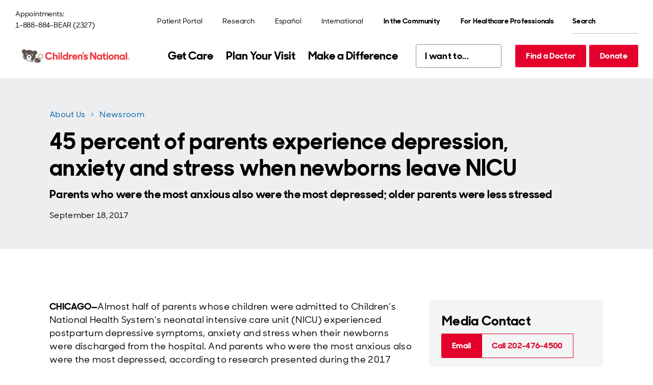

--- FILE ---
content_type: text/html; charset=utf-8
request_url: https://www.childrensnational.org/about-us/newsroom/2017/forty-five-percent-of-parents-experience-depression-anxiety-and-stress
body_size: 30839
content:
<!DOCTYPE html><html lang="en"><head><meta charSet="utf-8" data-next-head=""/><meta name="viewport" content="width=device-width" data-next-head=""/><title data-next-head="">45 percent of parents experience depression, anxiety and stress when newborns leave NICU | Children&#x27;s National Hospital</title><link rel="preload" href="/fonts/SharpSansDisplayNo-Medium.woff2" as="font" type="font/woff2" crossorigin="anonymous" data-next-head=""/><link rel="preload" href="/fonts/SharpSansDisplayNo-Semibold.woff2" as="font" type="font/woff2" crossorigin="anonymous" data-next-head=""/><link rel="preload" href="/fonts/SharpSansDisplayNo-Bold.woff2" as="font" type="font/woff2" crossorigin="anonymous" data-next-head=""/><link rel="icon" href="https://www.childrensnational.org/favicon.ico" data-next-head=""/><meta name="description" content="Almost half of parents whose children were admitted to Children&#x27;s National Health System&#x27;s neonatal intensive care unit (NICU) experienced postpartum depressive symptoms, anxiety and stress when their newborns were discharged from the hospital." data-next-head=""/><link rel="canonical" href="https://www.childrensnational.org/about-us/newsroom/2017/forty-five-percent-of-parents-experience-depression-anxiety-and-stress" data-next-head=""/><meta property="og:site_name" content="Children&#x27;s National Hospital" data-next-head=""/><meta property="og:title" content="45 percent of parents experience depression, anxiety and stress when newborns leave NICU | Children&#x27;s National Hospital" data-next-head=""/><meta property="og:description" content="Almost half of parents whose children were admitted to Children&#x27;s National Health System&#x27;s neonatal intensive care unit (NICU) experienced postpartum depressive symptoms, anxiety and stress when their newborns were discharged from the hospital." data-next-head=""/><meta property="og:image" content="https://edge.sitecorecloud.io/childrensnationalhospital-cm4i6knf/media/shared/social/cnh-default-opengraph-image.jpg" data-next-head=""/><meta property="og:url" content="https://www.childrensnational.org/about-us/newsroom/2017/forty-five-percent-of-parents-experience-depression-anxiety-and-stress" data-next-head=""/><meta property="og:locale" content="en_US" data-next-head=""/><meta property="og:country-name" content="USA" data-next-head=""/><meta property="twitter:card" content="summary_large_image" data-next-head=""/><meta property="twitter:title" content="45 percent of parents experience depression, anxiety and stress when newborns leave NICU" data-next-head=""/><meta property="twitter:description" content="Almost half of parents whose children were admitted to Children&#x27;s National Health System&#x27;s neonatal intensive care unit (NICU) experienced postpartum depressive symptoms, anxiety and stress when their newborns were discharged from the hospital." data-next-head=""/><link rel="preload" href="https://www.childrensnational.org/_next/static/css/f64770463743641c.css" as="style"/><link rel="preload" href="https://www.childrensnational.org/_next/static/css/d68d8ad92a7a2259.css" as="style"/><link rel="stylesheet" href="https://cdnjs.cloudflare.com/ajax/libs/font-awesome/6.4.2/css/all.min.css" integrity="sha512-z3gLpd7yknf1YoNbCzqRKc4qyor8gaKU1qmn+CShxbuBusANI9QpRohGBreCFkKxLhei6S9CQXFEbbKuqLg0DA==" crossorigin="anonymous" referrerPolicy="no-referrer" data-next-head=""/><link href="https://cdnjs.cloudflare.com/ajax/libs/font-awesome/6.4.2/css/all.min.css" as="style" data-next-head=""/><script data-next-head="">    // Define the Boxever queue 
    var _boxeverq = _boxeverq || [];

    // Define the Boxever settings 
    var _boxever_settings = {
        client_key: 'cnhymwwheiwbjur2uqzyze9hchatd2nn', // Replace with your client key
        target: 'https://api-us.boxever.com/v1.2', // Replace with your API target endpoint specific to your data center region
        cookie_domain: '.childrensnational.org', // Replace with the top level cookie domain of the website that is being integrated e.g ".example.com" and not "www.example.com"
        javascriptLibraryVersion: '1.4.9', // Replace with the latest Boxever JavaScript Library version"
        pointOfSale: 'home', // Replace with the same point of sale configured in system settings"
        web_flow_target: 'https://d35vb5cccm4xzp.cloudfront.net', // Replace with path for the Amazon CloudFront CDN for Sitecore Personalize"
        web_flow_config: { async: false, defer: true } // Customize the async and defer script loading attributes
};
    // Import the Boxever JavaScript Library asynchronously 
    (function() {
         var s = document.createElement('script'); s.type = 'text/javascript'; s.async = true;  
         s.src = 'https://d1mj578wat5n4o.cloudfront.net/boxever-1.4.9.min.js';
         var x = document.getElementsByTagName('script')[0]; x.parentNode.insertBefore(s, x);
    })();

_boxeverq.push(() => {
    // Create a "VIEW" event object
    var viewEvent = {
        browser_id: Boxever.getID(),
        channel: "WEB",
        type: "VIEW",
        language: "EN",
        currency: "USD",
        page: window.location.pathname,
        pos: "Main Hospital",
        site: "Hospital"
    };

    // Send the event data to the server
    Boxever.eventCreate(
        viewEvent,
        () => {},
        "json"
    );
});</script><script data-next-head="">(function(w,d,s,l,i){w[l]=w[l]||[];w[l].push({'gtm.start':
new Date().getTime(),event:'gtm.js'});var f=d.getElementsByTagName(s)[0],
j=d.createElement(s),dl=l!='dataLayer'?'&l='+l:'';j.async=true;j.src=
'https://www.googletagmanager.com/gtm.js?id='+i+dl;f.parentNode.insertBefore(j,f);
})(window,document,'script','dataLayer','GTM-WPF8F2');</script><script id="freshpaint-script" type="text/javascript" data-nscript="beforeInteractive">(function(c,a){if(!a.__SV){var b=window;try{var d,m,j,k=b.location,f=k.hash;d=function(a,b){return(m=a.match(RegExp(b+"=([^&]*)")))?m[1]:null};f&&d(f,"fpState")&&(j=JSON.parse(decodeURIComponent(d(f,"fpState"))),"fpeditor"===j.action&&(b.sessionStorage.setItem("_fpcehash",f),history.replaceState(j.desiredHash||"",c.title,k.pathname+k.search)))}catch(n){}var l,h;window.freshpaint=a;a._i=[];a.init=function(b,d,g){function c(b,i){var a=i.split(".");2==a.length&&(b=b[a[0]],i=a[1]);b[i]=function(){b.push([i].concat(Array.prototype.slice.call(arguments,0)))}}var e=a;"undefined"!==typeof g?e=a[g]=[]:g="freshpaint";e.people=e.people||[];e.toString=function(b){var a="freshpaint";"freshpaint"!==g&&(a+="."+g);b||(a+=" (stub)");return a};e.people.toString=function(){return e.toString(1)+".people (stub)"};l="disable time_event track track_pageview track_links track_forms track_with_groups add_group set_group remove_group register register_once alias unregister identify name_tag set_config reset opt_in_tracking opt_out_tracking has_opted_in_tracking has_opted_out_tracking clear_opt_in_out_tracking people.set people.set_once people.unset people.increment people.append people.union people.track_charge people.clear_charges people.delete_user people.remove people group page alias ready addEventProperties addInitialEventProperties removeEventProperty addPageviewProperties".split(" ");for(h=0;h<l.length;h++)c(e,l[h]);var f="set set_once union unset remove delete".split(" ");e.get_group=function(){function a(c){b[c]=function(){call2_args=arguments;call2=[c].concat(Array.prototype.slice.call(call2_args,0));e.push([d,call2])}}for(var b={},d=["get_group"].concat(Array.prototype.slice.call(arguments,0)),c=0;c<f.length;c++)a(f[c]);return b};a._i.push([b,d,g])};a.__SV=1.4;b=c.createElement("script");b.type="text/javascript";b.async=!0;b.src="undefined"!==typeof FRESHPAINT_CUSTOM_LIB_URL?FRESHPAINT_CUSTOM_LIB_URL:"//perfalytics.com/static/js/freshpaint.js";(d=c.getElementsByTagName("script")[0])?d.parentNode.insertBefore(b,d):c.head.appendChild(b)}})(document,window.freshpaint||[]);freshpaint.init("4cd2a017-faac-40b6-9427-67b6e05fb999");freshpaint.page();</script><link rel="stylesheet" href="https://www.childrensnational.org/_next/static/css/f64770463743641c.css" data-n-g=""/><link rel="stylesheet" href="https://www.childrensnational.org/_next/static/css/d68d8ad92a7a2259.css" data-n-p=""/><noscript data-n-css=""></noscript><script defer="" noModule="" src="https://www.childrensnational.org/_next/static/chunks/polyfills-42372ed130431b0a.js"></script><script src="/assets/js/newrelic.js" async="" type="text/javascript" defer="" data-nscript="beforeInteractive"></script><script src="https://www.childrensnational.org/_next/static/chunks/webpack-c2e4ca56ffa99b6d.js" defer=""></script><script src="https://www.childrensnational.org/_next/static/chunks/framework-2eb5c8a82553fb73.js" defer=""></script><script src="https://www.childrensnational.org/_next/static/chunks/main-dd3bb8a54ef09333.js" defer=""></script><script src="https://www.childrensnational.org/_next/static/chunks/pages/_app-730899f670f54ba4.js" defer=""></script><script src="https://www.childrensnational.org/_next/static/chunks/0b62e0ef-a40a6bdb0b44b54e.js" defer=""></script><script src="https://www.childrensnational.org/_next/static/chunks/7e42aecb-732c024173a1a585.js" defer=""></script><script src="https://www.childrensnational.org/_next/static/chunks/e2bb9a98-cfd7644fbb724584.js" defer=""></script><script src="https://www.childrensnational.org/_next/static/chunks/58474bfb-b6e632c02ed9364a.js" defer=""></script><script src="https://www.childrensnational.org/_next/static/chunks/98309536-c83d6a1271a8750d.js" defer=""></script><script src="https://www.childrensnational.org/_next/static/chunks/19170-a7a9fa1f609eb090.js" defer=""></script><script src="https://www.childrensnational.org/_next/static/chunks/9824-a4c303cfb37dc98e.js" defer=""></script><script src="https://www.childrensnational.org/_next/static/chunks/pages/%5B%5B...path%5D%5D-4229db24c4279e8f.js" defer=""></script><script src="https://www.childrensnational.org/_next/static/we7A6TkOPsvXN6mrGgtNP/_buildManifest.js" defer=""></script><script src="https://www.childrensnational.org/_next/static/we7A6TkOPsvXN6mrGgtNP/_ssgManifest.js" defer=""></script></head><body><link rel="preload" as="image" href="https://edge.sitecorecloud.io/childrensnationalhospital-cm4i6knf/media/shared/icons/cross-heavy-red.svg?iar=0"/><link rel="preload" as="image" href="https://edge.sitecorecloud.io/childrensnationalhospital-cm4i6knf/media/shared/icons/pay-my-bill.svg?iar=0"/><link rel="preload" as="image" href="https://edge.sitecorecloud.io/childrensnationalhospital-cm4i6knf/media/shared/icons/schedule-an-appointment.svg?iar=0"/><link rel="preload" as="image" href="https://edge.sitecorecloud.io/childrensnationalhospital-cm4i6knf/media/shared/icons/find-a-location.svg?iar=0"/><link rel="preload" as="image" href="https://edge.sitecorecloud.io/childrensnationalhospital-cm4i6knf/media/shared/icons/patient-portals.svg?iar=0"/><link rel="preload" as="image" href="https://edge.sitecorecloud.io/childrensnationalhospital-cm4i6knf/media/shared/icons/fax-blue.svg?iar=0"/><link rel="preload" as="image" href="https://edge.sitecorecloud.io/childrensnationalhospital-cm4i6knf/media/shared/icons/person-outline-teal.svg?iar=0"/><link rel="preload" as="image" href="https://edge.sitecorecloud.io/childrensnationalhospital-cm4i6knf/media/shared/illustrations/blue/blue-stethoscope.svg?iar=0"/><link rel="preload" as="image" href="https://edge.sitecorecloud.io/childrensnationalhospital-cm4i6knf/media/cnhs-site/authoring/data/media/img/breadcrumb.svg?iar=0"/><div id="__next"><!--$--><!--/$--><!--$--><!--/$--><!--$--><div class="Embed_embed__2KxyE"><!-- Google Tag Manager (noscript) -->
<noscript><iframe src="https://www.googletagmanager.com/ns.html?id=GTM-WPF8F2"
height="0" width="0" style="display:none;visibility:hidden"></iframe></noscript>
<!-- End Google Tag Manager (noscript) --></div><!--/$--><!--$--><div class="Embed_embed__2KxyE"><style>
@media (min-width: 1086px) {
.HeaderLogo_image__hgL0Z .b-image__image {
    max-width: 232px !important;
}
.PrimaryNav_nav__xw9cj {
    margin-inline-end: 10px !important;
}
.PrimaryNav_listItem__V_vZf {
    padding: 5px !important;
}
.quickLinksBase QuickLinksBase_quickLinksBase__ih_9v DropdownSelect_dropdownSelect__k2RxR {
    margin-inline-end: -2px !important;
}
.HeaderButtons_buttons___4gjsm {
    margin-inline-start: 10px !important;
}
}
.HeaderLogo_image__hgL0Z .b-image__image {
    max-width: 232px !important;
}
.QuickLinksBase_quickLinksBase__ih_9v {
    min-width: 168px !important;
}
</style></div><!--/$--><div dir="ltr"><header><!--$--><div class="HeaderNavigation_headerNavigation__khRf1"><a href="#cnh-main-content" id="GLOBAL-HEADER_SKIP-TO-MAIN" class="SkipLink_buttonSecondary__1PK9_ Button_buttonSecondary__7Akei Button_buttonCommon__fYG2C SkipLink_uTabOnly__HR79M"><span>Skip to main content</span></a><div class="HeaderNavigation_header__vIXvP"><div class="HeaderNavigation_desktop__dJOPu"><div class="HeaderNavigation_top__3jENE"><p class="HeaderContact_contact__ngf6t"><span class="">Appointments:</span><a class="HeaderContact_phone__l_UYY HeaderContact_link__77TCg Button_link__e3RrT" href="tel:1-888-884-2327">1-888-884-BEAR (2327)</a></p><nav aria-label="Utility" class="UtilityNav_Main_nav__5aU2B"><ul class="UtilityNav_Main_list__lGrWS UtilityNav_Main_list_desktop__fRvZM"><li class="UtilityNav_Main_listItem__ojjqa"><a title="" class="LinkBase_linkBase__HZRpE UtilityNav_Main_link__NbHNP Button_link__e3RrT" href="/get-care/patient-portal"><span>Patient Portal</span></a></li><li class="UtilityNav_Main_listItem__ojjqa"><a href="https://research.childrensnational.org/" class="LinkBase_linkBase__HZRpE UtilityNav_Main_link__NbHNP Button_link__e3RrT" title=""><span>Research</span></a></li><li class="UtilityNav_Main_listItem__ojjqa"><a title="" class="LinkBase_linkBase__HZRpE UtilityNav_Main_link__NbHNP Button_link__e3RrT" href="/espanol"><span lang="es-MX">Español</span></a></li><li class="UtilityNav_Main_listItem__ojjqa"><a href="http://international.childrensnational.org/en/" class="LinkBase_linkBase__HZRpE UtilityNav_Main_link__NbHNP Button_link__e3RrT" title=""><span>International</span></a></li><li class="UtilityNav_Main_listItem__ojjqa UtilityNav_Main_listItem_dropdown__7YSsY"><div class="b-dropdown DropdownMenu_menu__m7IPd UtilityNav_Main_dropdown__sA_yp" id="DROPDOWN_4009"><button aria-expanded="false" aria-controls="DROPDOWN_4009_DROPDOWN" id="DROPDOWN_4009_TOGGLE" class="b-dropdown__toggle UtilityNav_Main_dropdownBtn__D8X5M Button_link__e3RrT DropdownMenu_toggleBtn__dpa6s" data-testid="undefined_TOGGLE"><span>In the Community</span></button><div class="rah-static rah-static--height-zero b-dropdown__dropdown DropdownMenu_dropdown___y2vd" id="DROPDOWN_4009_DROPDOWN" style="height:0;overflow:hidden" aria-hidden="true"><div><ul class="DropdownMenu_list__tylfu" aria-labelledby="DROPDOWN_4009_TOGGLE"><li class="b-dropdown__item"><a title="" target="" class="LinkBase_linkBase__HZRpE DropdownMenu_link__XdxDL Button_link__e3RrT" href="/in-the-community"><span>Overview</span></a></li><li class="b-dropdown__item"><a title="" target="" class="LinkBase_linkBase__HZRpE DropdownMenu_link__XdxDL Button_link__e3RrT" href="/in-the-community/child-health-advocacy-institute"><span>Child Health Advocacy Institute</span></a></li><li class="b-dropdown__item"><a title="" class="LinkBase_linkBase__HZRpE DropdownMenu_link__XdxDL Button_link__e3RrT" href="/in-the-community/global-health-initiative"><span>Global Health Initiative </span></a></li><li class="b-dropdown__item"><a title="" class="LinkBase_linkBase__HZRpE DropdownMenu_link__XdxDL Button_link__e3RrT" href="/in-the-community/advocacy-and-outreach"><span>Advocacy and Outreach</span></a></li><li class="b-dropdown__item"><a title="" class="LinkBase_linkBase__HZRpE DropdownMenu_link__XdxDL Button_link__e3RrT" href="/in-the-community/injury-prevention"><span>Injury Prevention</span></a></li></ul></div></div></div></li><li class="UtilityNav_Main_listItem__ojjqa UtilityNav_Main_listItem_dropdown__7YSsY"><div class="b-dropdown DropdownMenu_menu__m7IPd UtilityNav_Main_dropdown__sA_yp" id="DROPDOWN_2839"><button aria-expanded="false" aria-controls="DROPDOWN_2839_DROPDOWN" id="DROPDOWN_2839_TOGGLE" class="b-dropdown__toggle UtilityNav_Main_dropdownBtn__D8X5M Button_link__e3RrT DropdownMenu_toggleBtn__dpa6s" data-testid="undefined_TOGGLE"><span>For Healthcare Professionals</span></button><div class="rah-static rah-static--height-zero b-dropdown__dropdown DropdownMenu_dropdown___y2vd" id="DROPDOWN_2839_DROPDOWN" style="height:0;overflow:hidden" aria-hidden="true"><div><ul class="DropdownMenu_list__tylfu" aria-labelledby="DROPDOWN_2839_TOGGLE"><li class="b-dropdown__item"><a title="" class="LinkBase_linkBase__HZRpE DropdownMenu_link__XdxDL Button_link__e3RrT" href="/for-healthcare-professionals"><span>Overview</span></a></li><li class="b-dropdown__item"><a title="" class="LinkBase_linkBase__HZRpE DropdownMenu_link__XdxDL Button_link__e3RrT" href="/for-healthcare-professionals/refer-a-patient"><span>Refer a Patient</span></a></li><li class="b-dropdown__item"><a title="" class="LinkBase_linkBase__HZRpE DropdownMenu_link__XdxDL Button_link__e3RrT" href="/about-us/careers"><span>Careers</span></a></li><li class="b-dropdown__item"><a title="" class="LinkBase_linkBase__HZRpE DropdownMenu_link__XdxDL Button_link__e3RrT" href="/for-healthcare-professionals/for-nurses"><span>Nursing</span></a></li><li class="b-dropdown__item"><a title="" class="LinkBase_linkBase__HZRpE DropdownMenu_link__XdxDL Button_link__e3RrT" href="/for-healthcare-professionals/healthcare-education/graduate-medical-education"><span>Graduate Medical Education</span></a></li><li class="b-dropdown__item"><a title="" class="LinkBase_linkBase__HZRpE DropdownMenu_link__XdxDL Button_link__e3RrT" href="/for-healthcare-professionals/healthcare-education/graduate-medical-education/residencies-and-fellowships"><span>Residencies and Fellowships</span></a></li><li class="b-dropdown__item"><a title="" class="LinkBase_linkBase__HZRpE DropdownMenu_link__XdxDL Button_link__e3RrT" href="/for-healthcare-professionals/continuing-education-and-conferences"><span>Continuing Education and Conferences</span></a></li><li class="b-dropdown__item"><a title="" class="LinkBase_linkBase__HZRpE DropdownMenu_link__XdxDL Button_link__e3RrT" href="/for-healthcare-professionals/pediatric-health-network"><span>Pediatric Health Network</span></a></li><li class="b-dropdown__item"><a title="" class="LinkBase_linkBase__HZRpE DropdownMenu_link__XdxDL Button_link__e3RrT" href="/for-healthcare-professionals/advanced-practice-providers"><span>Advanced Practice Providers</span></a></li></ul></div></div></div></li></ul><ul class="UtilityNav_Main_list__lGrWS UtilityNav_Main_list_mobile__bL4BO"><li class="UtilityNav_Main_listItem__ojjqa UtilityNav_Main_listItem_dropdown__7YSsY"></li><li class="UtilityNav_Main_listItem__ojjqa UtilityNav_Main_listItem_dropdown__7YSsY"><div class="b-dropdown DropdownMenu_menu__m7IPd UtilityNav_Main_dropdown__sA_yp DropdownMenu_isDrawer__1MKlM" id="DROPDOWN_5923"><button aria-expanded="false" aria-controls="DROPDOWN_5923_DROPDOWN" id="DROPDOWN_5923_TOGGLE" class="b-dropdown__toggle UtilityNav_Main_dropdownBtn__D8X5M Button_link__e3RrT DropdownMenu_toggleBtn__dpa6s" data-testid="undefined_TOGGLE"><span>In the Community</span></button><div class="rah-static rah-static--height-zero b-dropdown__dropdown DropdownMenu_dropdown___y2vd DropdownMenu_isDrawer__1MKlM" id="DROPDOWN_5923_DROPDOWN" style="height:0;overflow:hidden" aria-hidden="true"><div><ul class="DropdownMenu_list__tylfu" aria-labelledby="DROPDOWN_5923_TOGGLE"><li class="b-dropdown__item"><a title="" target="" class="LinkBase_linkBase__HZRpE DropdownMenu_link__XdxDL Button_link__e3RrT" href="/in-the-community"><span>Overview</span></a></li><li class="b-dropdown__item"><a title="" target="" class="LinkBase_linkBase__HZRpE DropdownMenu_link__XdxDL Button_link__e3RrT" href="/in-the-community/child-health-advocacy-institute"><span>Child Health Advocacy Institute</span></a></li><li class="b-dropdown__item"><a title="" class="LinkBase_linkBase__HZRpE DropdownMenu_link__XdxDL Button_link__e3RrT" href="/in-the-community/global-health-initiative"><span>Global Health Initiative </span></a></li><li class="b-dropdown__item"><a title="" class="LinkBase_linkBase__HZRpE DropdownMenu_link__XdxDL Button_link__e3RrT" href="/in-the-community/advocacy-and-outreach"><span>Advocacy and Outreach</span></a></li><li class="b-dropdown__item"><a title="" class="LinkBase_linkBase__HZRpE DropdownMenu_link__XdxDL Button_link__e3RrT" href="/in-the-community/injury-prevention"><span>Injury Prevention</span></a></li></ul></div></div></div></li><li class="UtilityNav_Main_listItem__ojjqa UtilityNav_Main_listItem_dropdown__7YSsY"><div class="b-dropdown DropdownMenu_menu__m7IPd UtilityNav_Main_dropdown__sA_yp DropdownMenu_isDrawer__1MKlM" id="DROPDOWN_5612"><button aria-expanded="false" aria-controls="DROPDOWN_5612_DROPDOWN" id="DROPDOWN_5612_TOGGLE" class="b-dropdown__toggle UtilityNav_Main_dropdownBtn__D8X5M Button_link__e3RrT DropdownMenu_toggleBtn__dpa6s" data-testid="undefined_TOGGLE"><span>For Healthcare Professionals</span></button><div class="rah-static rah-static--height-zero b-dropdown__dropdown DropdownMenu_dropdown___y2vd DropdownMenu_isDrawer__1MKlM" id="DROPDOWN_5612_DROPDOWN" style="height:0;overflow:hidden" aria-hidden="true"><div><ul class="DropdownMenu_list__tylfu" aria-labelledby="DROPDOWN_5612_TOGGLE"><li class="b-dropdown__item"><a title="" class="LinkBase_linkBase__HZRpE DropdownMenu_link__XdxDL Button_link__e3RrT" href="/for-healthcare-professionals"><span>Overview</span></a></li><li class="b-dropdown__item"><a title="" class="LinkBase_linkBase__HZRpE DropdownMenu_link__XdxDL Button_link__e3RrT" href="/for-healthcare-professionals/refer-a-patient"><span>Refer a Patient</span></a></li><li class="b-dropdown__item"><a title="" class="LinkBase_linkBase__HZRpE DropdownMenu_link__XdxDL Button_link__e3RrT" href="/about-us/careers"><span>Careers</span></a></li><li class="b-dropdown__item"><a title="" class="LinkBase_linkBase__HZRpE DropdownMenu_link__XdxDL Button_link__e3RrT" href="/for-healthcare-professionals/for-nurses"><span>Nursing</span></a></li><li class="b-dropdown__item"><a title="" class="LinkBase_linkBase__HZRpE DropdownMenu_link__XdxDL Button_link__e3RrT" href="/for-healthcare-professionals/healthcare-education/graduate-medical-education"><span>Graduate Medical Education</span></a></li><li class="b-dropdown__item"><a title="" class="LinkBase_linkBase__HZRpE DropdownMenu_link__XdxDL Button_link__e3RrT" href="/for-healthcare-professionals/healthcare-education/graduate-medical-education/residencies-and-fellowships"><span>Residencies and Fellowships</span></a></li><li class="b-dropdown__item"><a title="" class="LinkBase_linkBase__HZRpE DropdownMenu_link__XdxDL Button_link__e3RrT" href="/for-healthcare-professionals/continuing-education-and-conferences"><span>Continuing Education and Conferences</span></a></li><li class="b-dropdown__item"><a title="" class="LinkBase_linkBase__HZRpE DropdownMenu_link__XdxDL Button_link__e3RrT" href="/for-healthcare-professionals/pediatric-health-network"><span>Pediatric Health Network</span></a></li><li class="b-dropdown__item"><a title="" class="LinkBase_linkBase__HZRpE DropdownMenu_link__XdxDL Button_link__e3RrT" href="/for-healthcare-professionals/advanced-practice-providers"><span>Advanced Practice Providers</span></a></li></ul></div></div></div></li><li class="UtilityNav_Main_listItem__ojjqa"><a title="" class="LinkBase_linkBase__HZRpE UtilityNav_Main_link__NbHNP Button_link__e3RrT" href="/get-care/patient-portal"><span>Patient Portal</span></a></li><li class="UtilityNav_Main_listItem__ojjqa"><a href="https://research.childrensnational.org/" class="LinkBase_linkBase__HZRpE UtilityNav_Main_link__NbHNP Button_link__e3RrT" title=""><span>Research</span></a></li><li class="UtilityNav_Main_listItem__ojjqa"><a title="" class="LinkBase_linkBase__HZRpE UtilityNav_Main_link__NbHNP Button_link__e3RrT" href="/espanol"><span lang="es-MX">Español</span></a></li><li class="UtilityNav_Main_listItem__ojjqa"><a href="http://international.childrensnational.org/en/" class="LinkBase_linkBase__HZRpE UtilityNav_Main_link__NbHNP Button_link__e3RrT" title=""><span>International</span></a></li></ul></nav><form id="QUICK-SEARCH_«R3b76am»" class="QuickSearch_search__0JfRh" aria-label="Quick Search" role="search" noValidate=""><div class="QuickSearch_fieldGroup__D4Q_T"><label id="QUICK-SEARCH_«R3b76am»_LABEL" for="QUICK-SEARCH_«R3b76am»_INPUT" class="QuickSearch_uVisuallyHidden__2_5QO">Search</label><input id="QUICK-SEARCH_«R3b76am»_INPUT" type="search" placeholder="Search" class="QuickSearch_input__p3EPY" aria-labelledby="QUICK-SEARCH_«R3b76am»_LABEL"/></div><button aria-labelledby="QUICK-SEARCH_«R3b76am»_LABEL" type="submit" class="QuickSearch_buttonSecondary__A4jEa Button_buttonSecondary__7Akei Button_buttonCommon__fYG2C QuickSearch_submitBtn__b_B7u"></button></form></div><div><div class="HeaderNavigation_desktopHeader__MwZEl"><a href="/" class="HeaderLogo_logo__cmRmL" aria-label="Children&#x27;s National Hospital home page"><picture class="b-image HeaderLogo_image__hgL0Z HeaderLogo_image_large__4iUNm"><img alt="Children&#x27;s National Hospital logo" width="4083" height="909" loading="lazy" sizes="(min-width: 1230px) 1170px, 100vw" class="b-image__image" fetchpriority="" srcSet="https://edge.sitecorecloud.io/childrensnationalhospital-cm4i6knf/media/shared/logos/cn_hrz_cmyk_hires_lg.jpg?w=400 400w, https://edge.sitecorecloud.io/childrensnationalhospital-cm4i6knf/media/shared/logos/cn_hrz_cmyk_hires_lg.jpg?w=800 800w, https://edge.sitecorecloud.io/childrensnationalhospital-cm4i6knf/media/shared/logos/cn_hrz_cmyk_hires_lg.jpg?w=1200 1200w, https://edge.sitecorecloud.io/childrensnationalhospital-cm4i6knf/media/shared/logos/cn_hrz_cmyk_hires_lg.jpg?w=1600 1600w, https://edge.sitecorecloud.io/childrensnationalhospital-cm4i6knf/media/shared/logos/cn_hrz_cmyk_hires_lg.jpg?w=2000 2000w, https://edge.sitecorecloud.io/childrensnationalhospital-cm4i6knf/media/shared/logos/cn_hrz_cmyk_hires_lg.jpg?w=2400 2400w, https://edge.sitecorecloud.io/childrensnationalhospital-cm4i6knf/media/shared/logos/cn_hrz_cmyk_hires_lg.jpg?w=2800 2800w, https://edge.sitecorecloud.io/childrensnationalhospital-cm4i6knf/media/shared/logos/cn_hrz_cmyk_hires_lg.jpg?w=3200 3200w" src="https://edge.sitecorecloud.io/childrensnationalhospital-cm4i6knf/media/shared/logos/cn_hrz_cmyk_hires_lg.jpg?h=909&amp;iar=0&amp;w=4083"/></picture><picture class="b-image HeaderLogo_image__hgL0Z HeaderLogo_image_small__d0J5w"><img alt="Children&#x27;s National Hospital logo" loading="lazy" sizes="(min-width: 1230px) 1170px, 100vw" class="b-image__image" fetchpriority="" srcSet="https://edge.sitecorecloud.io/childrensnationalhospital-cm4i6knf/media/shared/logos/shared-horizontal-logo.svg?w=400 400w, https://edge.sitecorecloud.io/childrensnationalhospital-cm4i6knf/media/shared/logos/shared-horizontal-logo.svg?w=800 800w, https://edge.sitecorecloud.io/childrensnationalhospital-cm4i6knf/media/shared/logos/shared-horizontal-logo.svg?w=1200 1200w, https://edge.sitecorecloud.io/childrensnationalhospital-cm4i6knf/media/shared/logos/shared-horizontal-logo.svg?w=1600 1600w, https://edge.sitecorecloud.io/childrensnationalhospital-cm4i6knf/media/shared/logos/shared-horizontal-logo.svg?w=2000 2000w, https://edge.sitecorecloud.io/childrensnationalhospital-cm4i6knf/media/shared/logos/shared-horizontal-logo.svg?w=2400 2400w, https://edge.sitecorecloud.io/childrensnationalhospital-cm4i6knf/media/shared/logos/shared-horizontal-logo.svg?w=2800 2800w, https://edge.sitecorecloud.io/childrensnationalhospital-cm4i6knf/media/shared/logos/shared-horizontal-logo.svg?w=3200 3200w" src="https://edge.sitecorecloud.io/childrensnationalhospital-cm4i6knf/media/shared/logos/shared-horizontal-logo.svg?iar=0"/></picture><picture class="b-image HeaderLogo_image__hgL0Z HeaderLogo_image_sticky__O5h95 HeaderLogo_image_small__d0J5w"><img alt="Children&#x27;s National Hospital logo" loading="lazy" sizes="(min-width: 1230px) 1170px, 100vw" class="b-image__image" fetchpriority="" srcSet="https://edge.sitecorecloud.io/childrensnationalhospital-cm4i6knf/media/shared/logos/shared-sticky-logo.svg?w=400 400w, https://edge.sitecorecloud.io/childrensnationalhospital-cm4i6knf/media/shared/logos/shared-sticky-logo.svg?w=800 800w, https://edge.sitecorecloud.io/childrensnationalhospital-cm4i6knf/media/shared/logos/shared-sticky-logo.svg?w=1200 1200w, https://edge.sitecorecloud.io/childrensnationalhospital-cm4i6knf/media/shared/logos/shared-sticky-logo.svg?w=1600 1600w, https://edge.sitecorecloud.io/childrensnationalhospital-cm4i6knf/media/shared/logos/shared-sticky-logo.svg?w=2000 2000w, https://edge.sitecorecloud.io/childrensnationalhospital-cm4i6knf/media/shared/logos/shared-sticky-logo.svg?w=2400 2400w, https://edge.sitecorecloud.io/childrensnationalhospital-cm4i6knf/media/shared/logos/shared-sticky-logo.svg?w=2800 2800w, https://edge.sitecorecloud.io/childrensnationalhospital-cm4i6knf/media/shared/logos/shared-sticky-logo.svg?w=3200 3200w" src="https://edge.sitecorecloud.io/childrensnationalhospital-cm4i6knf/media/shared/logos/shared-sticky-logo.svg?iar=0"/></picture><picture class="b-image HeaderLogo_image__hgL0Z HeaderLogo_image_sticky__O5h95"><img alt="Children&#x27;s National Hospital logo" loading="lazy" sizes="(min-width: 1230px) 1170px, 100vw" class="b-image__image" fetchpriority="" srcSet="https://edge.sitecorecloud.io/childrensnationalhospital-cm4i6knf/media/shared/logos/cnhs-sticky-logo.svg?w=400 400w, https://edge.sitecorecloud.io/childrensnationalhospital-cm4i6knf/media/shared/logos/cnhs-sticky-logo.svg?w=800 800w, https://edge.sitecorecloud.io/childrensnationalhospital-cm4i6knf/media/shared/logos/cnhs-sticky-logo.svg?w=1200 1200w, https://edge.sitecorecloud.io/childrensnationalhospital-cm4i6knf/media/shared/logos/cnhs-sticky-logo.svg?w=1600 1600w, https://edge.sitecorecloud.io/childrensnationalhospital-cm4i6knf/media/shared/logos/cnhs-sticky-logo.svg?w=2000 2000w, https://edge.sitecorecloud.io/childrensnationalhospital-cm4i6knf/media/shared/logos/cnhs-sticky-logo.svg?w=2400 2400w, https://edge.sitecorecloud.io/childrensnationalhospital-cm4i6knf/media/shared/logos/cnhs-sticky-logo.svg?w=2800 2800w, https://edge.sitecorecloud.io/childrensnationalhospital-cm4i6knf/media/shared/logos/cnhs-sticky-logo.svg?w=3200 3200w" src="https://edge.sitecorecloud.io/childrensnationalhospital-cm4i6knf/media/shared/logos/cnhs-sticky-logo.svg?iar=0"/></picture></a><nav aria-label="Primary" class="PrimaryNav_Main_nav__pgoPX"><ul class="PrimaryNav_Main_list__WZu7a"><li class="PrimaryNav_Main_listItem__Xw5Oz"><div class="b-dropdown PrimaryNav_Main_navItem__oQon6" id="PRIMARY-NAV-ITEM_9262"><button aria-expanded="false" aria-controls="PRIMARY-NAV-ITEM_9262_DROPDOWN" id="PRIMARY-NAV-ITEM_9262_TOGGLE" class="PrimaryNav_Main_toggleBtn__z_6A_" data-testid="undefined_TOGGLE"><span>Get Care</span></button><div class="rah-static rah-static--height-zero b-dropdown__dropdown PrimaryNav_Main_dropdown__YGBvk" id="PRIMARY-NAV-ITEM_9262_DROPDOWN" style="height:0;overflow:hidden" aria-hidden="true"><div><div class="PrimaryNav_Main_dropdownContent__cBlfu"><a title="" class="LinkBase_linkBase__HZRpE PrimaryNav_Main_link__ZzsxA Button_link__e3RrT PrimaryNav_Main_dropdownTitle__P89se" id="PRIMARY-NAV-ITEM_9262_DROPDOWN_TITLE" href="/get-care"><span>Get Care</span></a><ul aria-labelledby="PRIMARY-NAV-ITEM_9262_DROPDOWN_TITLE" class="PrimaryNav_Main_dropdownList__xkrC5"><li class="b-dropdown__item PrimaryNav_Main_dropdownListItem__KxizS"><a title="" target="" class="LinkBase_linkBase__HZRpE PrimaryNav_Main_link__ZzsxA Button_link__e3RrT PrimaryNav_Main_dropdownLink__wxgPR" href="/plan-your-visit/emergency-visits"><span>Emergency Visits</span></a></li><li class="b-dropdown__item PrimaryNav_Main_dropdownListItem__KxizS"><a href="https://appointments.childrensnational.org" class="LinkBase_linkBase__HZRpE PrimaryNav_Main_link__ZzsxA Button_link__e3RrT PrimaryNav_Main_dropdownLink__wxgPR" target=""><span>Find a Doctor</span></a></li><li class="b-dropdown__item PrimaryNav_Main_dropdownListItem__KxizS"><a title="" target="" class="LinkBase_linkBase__HZRpE PrimaryNav_Main_link__ZzsxA Button_link__e3RrT PrimaryNav_Main_dropdownLink__wxgPR" href="/get-care/locations"><span>Locations</span></a></li><li class="b-dropdown__item PrimaryNav_Main_dropdownListItem__KxizS"><a title="" target="" class="LinkBase_linkBase__HZRpE PrimaryNav_Main_link__ZzsxA Button_link__e3RrT PrimaryNav_Main_dropdownLink__wxgPR" href="/get-care/make-an-appointment"><span>Make an Appointment</span></a></li><li class="b-dropdown__item PrimaryNav_Main_dropdownListItem__KxizS"><a title="" target="" class="LinkBase_linkBase__HZRpE PrimaryNav_Main_link__ZzsxA Button_link__e3RrT PrimaryNav_Main_dropdownLink__wxgPR" href="/get-care/primary-care"><span>Primary Care</span></a></li><li class="b-dropdown__item PrimaryNav_Main_dropdownListItem__KxizS"><a title="" target="" class="LinkBase_linkBase__HZRpE PrimaryNav_Main_link__ZzsxA Button_link__e3RrT PrimaryNav_Main_dropdownLink__wxgPR" href="/get-care/specialty-care"><span>Specialty Care</span></a></li><li class="b-dropdown__item PrimaryNav_Main_dropdownListItem__KxizS"><a title="" target="" class="LinkBase_linkBase__HZRpE PrimaryNav_Main_link__ZzsxA Button_link__e3RrT PrimaryNav_Main_dropdownLink__wxgPR" href="/get-care/departments"><span>Departments</span></a></li><li class="b-dropdown__item PrimaryNav_Main_dropdownListItem__KxizS"><a title="" target="" class="LinkBase_linkBase__HZRpE PrimaryNav_Main_link__ZzsxA Button_link__e3RrT PrimaryNav_Main_dropdownLink__wxgPR" href="/get-care/health-library"><span>Health Library</span></a></li><li class="b-dropdown__item PrimaryNav_Main_dropdownListItem__KxizS"><a title="" target="" class="LinkBase_linkBase__HZRpE PrimaryNav_Main_link__ZzsxA Button_link__e3RrT PrimaryNav_Main_dropdownLink__wxgPR" href="/get-care/telehealth"><span>Virtual Visits</span></a></li><li class="b-dropdown__item PrimaryNav_Main_dropdownListItem__KxizS"><a title="" class="LinkBase_linkBase__HZRpE PrimaryNav_Main_link__ZzsxA Button_link__e3RrT PrimaryNav_Main_dropdownLink__wxgPR" href="/clinical-trials"><span>Clinical Trials</span></a></li><li class="b-dropdown__item PrimaryNav_Main_dropdownListItem__KxizS"><a title="" target="" class="LinkBase_linkBase__HZRpE PrimaryNav_Main_link__ZzsxA Button_link__e3RrT PrimaryNav_Main_dropdownLink__wxgPR" href="/get-care/getting-a-second-opinion"><span>Getting a Second Opinion</span></a></li><li class="b-dropdown__item PrimaryNav_Main_dropdownListItem__KxizS"><a title="" target="" class="LinkBase_linkBase__HZRpE PrimaryNav_Main_link__ZzsxA Button_link__e3RrT PrimaryNav_Main_dropdownLink__wxgPR" href="/get-care/symptom-checker"><span>Symptom Checker</span></a></li></ul></div></div></div></div></li><li class="PrimaryNav_Main_listItem__Xw5Oz"><div class="b-dropdown PrimaryNav_Main_navItem__oQon6" id="PRIMARY-NAV-ITEM_3245"><button aria-expanded="false" aria-controls="PRIMARY-NAV-ITEM_3245_DROPDOWN" id="PRIMARY-NAV-ITEM_3245_TOGGLE" class="PrimaryNav_Main_toggleBtn__z_6A_" data-testid="undefined_TOGGLE"><span>Plan Your Visit</span></button><div class="rah-static rah-static--height-zero b-dropdown__dropdown PrimaryNav_Main_dropdown__YGBvk" id="PRIMARY-NAV-ITEM_3245_DROPDOWN" style="height:0;overflow:hidden" aria-hidden="true"><div><div class="PrimaryNav_Main_dropdownContent__cBlfu"><a title="" target="" class="LinkBase_linkBase__HZRpE PrimaryNav_Main_link__ZzsxA Button_link__e3RrT PrimaryNav_Main_dropdownTitle__P89se" id="PRIMARY-NAV-ITEM_3245_DROPDOWN_TITLE" href="/plan-your-visit"><span>Plan Your Visit</span></a><ul aria-labelledby="PRIMARY-NAV-ITEM_3245_DROPDOWN_TITLE" class="PrimaryNav_Main_dropdownList__xkrC5"><li class="b-dropdown__item PrimaryNav_Main_dropdownListItem__KxizS"><a title="" target="" class="LinkBase_linkBase__HZRpE PrimaryNav_Main_link__ZzsxA Button_link__e3RrT PrimaryNav_Main_dropdownLink__wxgPR" href="/plan-your-visit/inpatient-and-hospital-stays"><span>Inpatient and Hospital Stays</span></a></li><li class="b-dropdown__item PrimaryNav_Main_dropdownListItem__KxizS"><a title="" class="LinkBase_linkBase__HZRpE PrimaryNav_Main_link__ZzsxA Button_link__e3RrT PrimaryNav_Main_dropdownLink__wxgPR" href="/get-care/primary-care"><span>Primary Care</span></a></li><li class="b-dropdown__item PrimaryNav_Main_dropdownListItem__KxizS"><a title="" class="LinkBase_linkBase__HZRpE PrimaryNav_Main_link__ZzsxA Button_link__e3RrT PrimaryNav_Main_dropdownLink__wxgPR" href="/get-care/specialty-care"><span>Specialty Care</span></a></li><li class="b-dropdown__item PrimaryNav_Main_dropdownListItem__KxizS"><a title="" target="" class="LinkBase_linkBase__HZRpE PrimaryNav_Main_link__ZzsxA Button_link__e3RrT PrimaryNav_Main_dropdownLink__wxgPR" href="/plan-your-visit/emergency-visits"><span>Emergency Visits</span></a></li><li class="b-dropdown__item PrimaryNav_Main_dropdownListItem__KxizS"><a title="" class="LinkBase_linkBase__HZRpE PrimaryNav_Main_link__ZzsxA Button_link__e3RrT PrimaryNav_Main_dropdownLink__wxgPR" href="/get-care/telehealth"><span>Virtual Visits</span></a></li><li class="b-dropdown__item PrimaryNav_Main_dropdownListItem__KxizS"><a title="" target="" class="LinkBase_linkBase__HZRpE PrimaryNav_Main_link__ZzsxA Button_link__e3RrT PrimaryNav_Main_dropdownLink__wxgPR" href="/plan-your-visit/directions-and-parking"><span>Directions and Parking</span></a></li><li class="b-dropdown__item PrimaryNav_Main_dropdownListItem__KxizS"><a title="" class="LinkBase_linkBase__HZRpE PrimaryNav_Main_link__ZzsxA Button_link__e3RrT PrimaryNav_Main_dropdownLink__wxgPR" href="/plan-your-visit/visiting-hours-and-guidelines"><span>Visiting Hours and Guidelines</span></a></li><li class="b-dropdown__item PrimaryNav_Main_dropdownListItem__KxizS"><a title="" target="" class="LinkBase_linkBase__HZRpE PrimaryNav_Main_link__ZzsxA Button_link__e3RrT PrimaryNav_Main_dropdownLink__wxgPR" href="/plan-your-visit/medical-records"><span>Medical Records</span></a></li><li class="b-dropdown__item PrimaryNav_Main_dropdownListItem__KxizS"><a title="" target="" class="LinkBase_linkBase__HZRpE PrimaryNav_Main_link__ZzsxA Button_link__e3RrT PrimaryNav_Main_dropdownLink__wxgPR" href="/plan-your-visit/insurance-and-billing"><span>Insurance and Billing</span></a></li><li class="b-dropdown__item PrimaryNav_Main_dropdownListItem__KxizS"><a title="" class="LinkBase_linkBase__HZRpE PrimaryNav_Main_link__ZzsxA Button_link__e3RrT PrimaryNav_Main_dropdownLink__wxgPR" href="/get-care/patient-portal"><span>Patient Portal</span></a></li><li class="b-dropdown__item PrimaryNav_Main_dropdownListItem__KxizS"><a href="http://international.childrensnational.org/en/" class="LinkBase_linkBase__HZRpE PrimaryNav_Main_link__ZzsxA Button_link__e3RrT PrimaryNav_Main_dropdownLink__wxgPR" title=""><span>International Patients</span></a></li></ul></div></div></div></div></li><li class="PrimaryNav_Main_listItem__Xw5Oz"><div class="b-dropdown PrimaryNav_Main_navItem__oQon6" id="PRIMARY-NAV-ITEM_9617"><button aria-expanded="false" aria-controls="PRIMARY-NAV-ITEM_9617_DROPDOWN" id="PRIMARY-NAV-ITEM_9617_TOGGLE" class="PrimaryNav_Main_toggleBtn__z_6A_" data-testid="undefined_TOGGLE"><span>Make a Difference</span></button><div class="rah-static rah-static--height-zero b-dropdown__dropdown PrimaryNav_Main_dropdown__YGBvk" id="PRIMARY-NAV-ITEM_9617_DROPDOWN" style="height:0;overflow:hidden" aria-hidden="true"><div><div class="PrimaryNav_Main_dropdownContent__cBlfu"><a title="" class="LinkBase_linkBase__HZRpE PrimaryNav_Main_link__ZzsxA Button_link__e3RrT PrimaryNav_Main_dropdownTitle__P89se" id="PRIMARY-NAV-ITEM_9617_DROPDOWN_TITLE" href="/make-a-difference"><span>Make a Difference</span></a><ul aria-labelledby="PRIMARY-NAV-ITEM_9617_DROPDOWN_TITLE" class="PrimaryNav_Main_dropdownList__xkrC5"><li class="b-dropdown__item PrimaryNav_Main_dropdownListItem__KxizS"><a href="https://foundation.childrensnational.org/" class="LinkBase_linkBase__HZRpE PrimaryNav_Main_link__ZzsxA Button_link__e3RrT PrimaryNav_Main_dropdownLink__wxgPR" title=""><span>Children&#x27;s National Hospital Foundation</span></a></li><li class="b-dropdown__item PrimaryNav_Main_dropdownListItem__KxizS"><a title="" target="" class="LinkBase_linkBase__HZRpE PrimaryNav_Main_link__ZzsxA Button_link__e3RrT PrimaryNav_Main_dropdownLink__wxgPR" href="/make-a-difference/volunteer"><span>Volunteer</span></a></li><li class="b-dropdown__item PrimaryNav_Main_dropdownListItem__KxizS"><a title="" target="" class="LinkBase_linkBase__HZRpE PrimaryNav_Main_link__ZzsxA Button_link__e3RrT PrimaryNav_Main_dropdownLink__wxgPR" href="/make-a-difference/donations"><span>Donate Items</span></a></li><li class="b-dropdown__item PrimaryNav_Main_dropdownListItem__KxizS"><a title="" class="LinkBase_linkBase__HZRpE PrimaryNav_Main_link__ZzsxA Button_link__e3RrT PrimaryNav_Main_dropdownLink__wxgPR" href="/get-care/departments/blood-donor-center"><span>Donate Blood</span></a></li><li class="b-dropdown__item PrimaryNav_Main_dropdownListItem__KxizS"><a title="" class="LinkBase_linkBase__HZRpE PrimaryNav_Main_link__ZzsxA Button_link__e3RrT PrimaryNav_Main_dropdownLink__wxgPR" href="/plan-your-visit/inpatient-and-hospital-stays/patient-services-and-hospital-amenities/family-support-services/pfac"><span>Patient and Family Advisory Council</span></a></li><li class="b-dropdown__item PrimaryNav_Main_dropdownListItem__KxizS"><a href="https://giving.childrensnational.org/site/Donation2" class="LinkBase_linkBase__HZRpE PrimaryNav_Main_link__ZzsxA Button_link__e3RrT PrimaryNav_Main_dropdownLink__wxgPR" target=""><span>Give Now</span></a></li></ul></div></div></div></div></li></ul></nav><div class="quickLinksBase QuickLinksBase_quickLinksBase__ih_9v DropdownSelect_dropdownSelect__k2RxR"><button aria-expanded="false" aria-controls="undefined_QUICKLINKS_DESKTOP_QUICKLINKS_DROPDOWN" id="undefined_QUICKLINKS_DESKTOP_QUICKLINKS_TOGGLE" class="b-dropdown__toggle QuickLinksBase_toggleBtn__g_WuV DropdownSelect_dropdownToggle__33Ag4" data-testid="undefined_TOGGLE"><span>I want to...</span></button><div class="QuickLinksBase_dropdownWrapper__Oey6M"><div class="rah-static rah-static--height-zero b-dropdown__dropdown" id="undefined_QUICKLINKS_DESKTOP_QUICKLINKS_DROPDOWN" style="height:0;overflow:hidden" aria-hidden="true"><div><ul class="QuickLinksBase_listContainer__axRfx" aria-labelledby="undefined_QUICKLINKS_DESKTOP_QUICKLINKS_TOGGLE"><li class="QuickLinksBase_listItem__OhbYE"><a href="/get-care/locations#sortCriteria=%40searchtitle%20ascending&amp;cf-searchcaretype=Emergency%20Care" class="QuickLinksBase_link__nPg7S" target=""><img src="https://edge.sitecorecloud.io/childrensnationalhospital-cm4i6knf/media/shared/icons/cross-heavy-red.svg?iar=0" alt="" class="QuickLinksBase_icon__2poZl"/><span>Find an ER</span></a></li><li class="QuickLinksBase_listItem__OhbYE"><a href="/plan-your-visit/insurance-and-billing/paying-your-bill" class="QuickLinksBase_link__nPg7S" title=""><img src="https://edge.sitecorecloud.io/childrensnationalhospital-cm4i6knf/media/shared/icons/pay-my-bill.svg?iar=0" alt="" class="QuickLinksBase_icon__2poZl"/><span>Pay My Bill</span></a></li><li class="QuickLinksBase_listItem__OhbYE"><a href="/get-care/make-an-appointment" class="QuickLinksBase_link__nPg7S" title=""><img src="https://edge.sitecorecloud.io/childrensnationalhospital-cm4i6knf/media/shared/icons/schedule-an-appointment.svg?iar=0" alt="" class="QuickLinksBase_icon__2poZl"/><span>Schedule an Appointment</span></a></li><li class="QuickLinksBase_listItem__OhbYE"><a href="/get-care/locations" class="QuickLinksBase_link__nPg7S" title=""><img src="https://edge.sitecorecloud.io/childrensnationalhospital-cm4i6knf/media/shared/icons/find-a-location.svg?iar=0" alt="" class="QuickLinksBase_icon__2poZl"/><span>Find a Location</span></a></li><li class="QuickLinksBase_listItem__OhbYE"><a href="/get-care/patient-portal" class="QuickLinksBase_link__nPg7S" title=""><img src="https://edge.sitecorecloud.io/childrensnationalhospital-cm4i6knf/media/shared/icons/patient-portals.svg?iar=0" alt="" class="QuickLinksBase_icon__2poZl"/><span>Access Patient Portal</span></a></li><li class="QuickLinksBase_listItem__OhbYE"><a href="/plan-your-visit/medical-records" class="QuickLinksBase_link__nPg7S" title=""><img src="https://edge.sitecorecloud.io/childrensnationalhospital-cm4i6knf/media/shared/icons/fax-blue.svg?iar=0" alt="" class="QuickLinksBase_icon__2poZl"/><span>Request Medical Records</span></a></li><li class="QuickLinksBase_listItem__OhbYE"><a href="/about-us/careers" class="QuickLinksBase_link__nPg7S" title=""><img src="https://edge.sitecorecloud.io/childrensnationalhospital-cm4i6knf/media/shared/icons/person-outline-teal.svg?iar=0" alt="" class="QuickLinksBase_icon__2poZl"/><span>Find a Job</span></a></li><li class="QuickLinksBase_listItem__OhbYE"><a href="/get-care/symptom-checker" class="QuickLinksBase_link__nPg7S" title="" target=""><img src="https://edge.sitecorecloud.io/childrensnationalhospital-cm4i6knf/media/shared/illustrations/blue/blue-stethoscope.svg?iar=0" alt="" class="QuickLinksBase_icon__2poZl"/><span>Check Symptoms</span></a></li></ul></div></div></div></div><div class="HeaderButtons_buttons__4gjsm"><a title="" class="LinkBase_linkBase__HZRpE HeaderButtons_buttonPrimary__Krh8Y Button_buttonPrimary__iyJn_ Button_buttonCommon__fYG2C" href="/find-a-doctor"><span>Find a Doctor</span></a><a href="https://giving.childrensnational.org/site/Donation2?df_id=12624&amp;mfc_pref=T&amp;12624.donation=form1&amp;s_src=website&amp;s_subsrc=hero&amp;utm_source=hero&amp;utm_medium=website&amp;utm_campaign=evergreen" class="LinkBase_linkBase__HZRpE HeaderButtons_buttonPrimary__Krh8Y Button_buttonPrimary__iyJn_ Button_buttonCommon__fYG2C" target=""><span>Donate</span></a></div></div></div></div><div class="HeaderNavigation_mobile__XvTbG"><div class="HeaderNavigation_mobileHeader__hf93q"><a href="/" class="HeaderLogo_logo__cmRmL" aria-label="Children&#x27;s National Hospital home page"><picture class="b-image HeaderLogo_image__hgL0Z HeaderLogo_image_large__4iUNm"><img alt="Children&#x27;s National Hospital logo" width="4083" height="909" loading="lazy" sizes="(min-width: 1230px) 1170px, 100vw" class="b-image__image" fetchpriority="" srcSet="https://edge.sitecorecloud.io/childrensnationalhospital-cm4i6knf/media/shared/logos/cn_hrz_cmyk_hires_lg.jpg?w=400 400w, https://edge.sitecorecloud.io/childrensnationalhospital-cm4i6knf/media/shared/logos/cn_hrz_cmyk_hires_lg.jpg?w=800 800w, https://edge.sitecorecloud.io/childrensnationalhospital-cm4i6knf/media/shared/logos/cn_hrz_cmyk_hires_lg.jpg?w=1200 1200w, https://edge.sitecorecloud.io/childrensnationalhospital-cm4i6knf/media/shared/logos/cn_hrz_cmyk_hires_lg.jpg?w=1600 1600w, https://edge.sitecorecloud.io/childrensnationalhospital-cm4i6knf/media/shared/logos/cn_hrz_cmyk_hires_lg.jpg?w=2000 2000w, https://edge.sitecorecloud.io/childrensnationalhospital-cm4i6knf/media/shared/logos/cn_hrz_cmyk_hires_lg.jpg?w=2400 2400w, https://edge.sitecorecloud.io/childrensnationalhospital-cm4i6knf/media/shared/logos/cn_hrz_cmyk_hires_lg.jpg?w=2800 2800w, https://edge.sitecorecloud.io/childrensnationalhospital-cm4i6knf/media/shared/logos/cn_hrz_cmyk_hires_lg.jpg?w=3200 3200w" src="https://edge.sitecorecloud.io/childrensnationalhospital-cm4i6knf/media/shared/logos/cn_hrz_cmyk_hires_lg.jpg?h=909&amp;iar=0&amp;w=4083"/></picture><picture class="b-image HeaderLogo_image__hgL0Z HeaderLogo_image_small__d0J5w"><img alt="Children&#x27;s National Hospital logo" loading="lazy" sizes="(min-width: 1230px) 1170px, 100vw" class="b-image__image" fetchpriority="" srcSet="https://edge.sitecorecloud.io/childrensnationalhospital-cm4i6knf/media/shared/logos/shared-horizontal-logo.svg?w=400 400w, https://edge.sitecorecloud.io/childrensnationalhospital-cm4i6knf/media/shared/logos/shared-horizontal-logo.svg?w=800 800w, https://edge.sitecorecloud.io/childrensnationalhospital-cm4i6knf/media/shared/logos/shared-horizontal-logo.svg?w=1200 1200w, https://edge.sitecorecloud.io/childrensnationalhospital-cm4i6knf/media/shared/logos/shared-horizontal-logo.svg?w=1600 1600w, https://edge.sitecorecloud.io/childrensnationalhospital-cm4i6knf/media/shared/logos/shared-horizontal-logo.svg?w=2000 2000w, https://edge.sitecorecloud.io/childrensnationalhospital-cm4i6knf/media/shared/logos/shared-horizontal-logo.svg?w=2400 2400w, https://edge.sitecorecloud.io/childrensnationalhospital-cm4i6knf/media/shared/logos/shared-horizontal-logo.svg?w=2800 2800w, https://edge.sitecorecloud.io/childrensnationalhospital-cm4i6knf/media/shared/logos/shared-horizontal-logo.svg?w=3200 3200w" src="https://edge.sitecorecloud.io/childrensnationalhospital-cm4i6knf/media/shared/logos/shared-horizontal-logo.svg?iar=0"/></picture><picture class="b-image HeaderLogo_image__hgL0Z HeaderLogo_image_sticky__O5h95 HeaderLogo_image_small__d0J5w"><img alt="Children&#x27;s National Hospital logo" loading="lazy" sizes="(min-width: 1230px) 1170px, 100vw" class="b-image__image" fetchpriority="" srcSet="https://edge.sitecorecloud.io/childrensnationalhospital-cm4i6knf/media/shared/logos/shared-sticky-logo.svg?w=400 400w, https://edge.sitecorecloud.io/childrensnationalhospital-cm4i6knf/media/shared/logos/shared-sticky-logo.svg?w=800 800w, https://edge.sitecorecloud.io/childrensnationalhospital-cm4i6knf/media/shared/logos/shared-sticky-logo.svg?w=1200 1200w, https://edge.sitecorecloud.io/childrensnationalhospital-cm4i6knf/media/shared/logos/shared-sticky-logo.svg?w=1600 1600w, https://edge.sitecorecloud.io/childrensnationalhospital-cm4i6knf/media/shared/logos/shared-sticky-logo.svg?w=2000 2000w, https://edge.sitecorecloud.io/childrensnationalhospital-cm4i6knf/media/shared/logos/shared-sticky-logo.svg?w=2400 2400w, https://edge.sitecorecloud.io/childrensnationalhospital-cm4i6knf/media/shared/logos/shared-sticky-logo.svg?w=2800 2800w, https://edge.sitecorecloud.io/childrensnationalhospital-cm4i6knf/media/shared/logos/shared-sticky-logo.svg?w=3200 3200w" src="https://edge.sitecorecloud.io/childrensnationalhospital-cm4i6knf/media/shared/logos/shared-sticky-logo.svg?iar=0"/></picture><picture class="b-image HeaderLogo_image__hgL0Z HeaderLogo_image_sticky__O5h95"><img alt="Children&#x27;s National Hospital logo" loading="lazy" sizes="(min-width: 1230px) 1170px, 100vw" class="b-image__image" fetchpriority="" srcSet="https://edge.sitecorecloud.io/childrensnationalhospital-cm4i6knf/media/shared/logos/cnhs-sticky-logo.svg?w=400 400w, https://edge.sitecorecloud.io/childrensnationalhospital-cm4i6knf/media/shared/logos/cnhs-sticky-logo.svg?w=800 800w, https://edge.sitecorecloud.io/childrensnationalhospital-cm4i6knf/media/shared/logos/cnhs-sticky-logo.svg?w=1200 1200w, https://edge.sitecorecloud.io/childrensnationalhospital-cm4i6knf/media/shared/logos/cnhs-sticky-logo.svg?w=1600 1600w, https://edge.sitecorecloud.io/childrensnationalhospital-cm4i6knf/media/shared/logos/cnhs-sticky-logo.svg?w=2000 2000w, https://edge.sitecorecloud.io/childrensnationalhospital-cm4i6knf/media/shared/logos/cnhs-sticky-logo.svg?w=2400 2400w, https://edge.sitecorecloud.io/childrensnationalhospital-cm4i6knf/media/shared/logos/cnhs-sticky-logo.svg?w=2800 2800w, https://edge.sitecorecloud.io/childrensnationalhospital-cm4i6knf/media/shared/logos/cnhs-sticky-logo.svg?w=3200 3200w" src="https://edge.sitecorecloud.io/childrensnationalhospital-cm4i6knf/media/shared/logos/cnhs-sticky-logo.svg?iar=0"/></picture></a><button id="GLOBAL-HEADER_TOGGLE" aria-expanded="false" aria-controls="GLOBAL-HEADER_MOBILE-MENU" class="HeaderNavigation_mobileToggleBtn__QF_wF"><span aria-hidden="true" class="HeaderNavigation_mobileToggleIconWrapper__MskFS"><span class="HeaderNavigation_mobileToggleIcon__hzBdu"></span></span><span class="HeaderNavigation_mobileToggleText__DP8Ky">Menu</span></button></div><div class="rah-static rah-static--height-zero" id="GLOBAL-HEADER_MOBILE-MENU" style="height:0;overflow:hidden" aria-hidden="true"><div><form id="QUICK-SEARCH_«R1l76am»" class="QuickSearch_search__0JfRh" aria-label="Quick Search mobile" role="search" noValidate=""><div class="QuickSearch_fieldGroup__D4Q_T"><label id="QUICK-SEARCH_«R1l76am»_LABEL" for="QUICK-SEARCH_«R1l76am»_INPUT" class="QuickSearch_uVisuallyHidden__2_5QO">Search</label><input id="QUICK-SEARCH_«R1l76am»_INPUT" type="search" placeholder="Search" class="QuickSearch_input__p3EPY" aria-labelledby="QUICK-SEARCH_«R1l76am»_LABEL"/></div><button aria-labelledby="QUICK-SEARCH_«R1l76am»_LABEL" type="submit" class="QuickSearch_buttonSecondary__A4jEa Button_buttonSecondary__7Akei Button_buttonCommon__fYG2C QuickSearch_submitBtn__b_B7u"></button></form><div class="HeaderNavigation_mobileMenuContainer__uUMzK"><div class="mobileView QuickLinksBase_quickLinksBase__ih_9v DropdownSelect_dropdownSelect__k2RxR"><button aria-expanded="false" aria-controls="undefined_QUICKLINKS_MOBILE_QUICKLINKS_DROPDOWN" id="undefined_QUICKLINKS_MOBILE_QUICKLINKS_TOGGLE" class="b-dropdown__toggle QuickLinksBase_toggleBtn__g_WuV DropdownSelect_dropdownToggle__33Ag4" data-testid="undefined_TOGGLE"><span>I want to...</span></button><div class="QuickLinksBase_dropdownWrapper__Oey6M"><div class="rah-static rah-static--height-zero b-dropdown__dropdown" id="undefined_QUICKLINKS_MOBILE_QUICKLINKS_DROPDOWN" style="height:0;overflow:hidden" aria-hidden="true"><div><ul class="QuickLinksBase_listContainer__axRfx" aria-labelledby="undefined_QUICKLINKS_MOBILE_QUICKLINKS_TOGGLE"><li class="QuickLinksBase_listItem__OhbYE"><a href="/get-care/locations#sortCriteria=%40searchtitle%20ascending&amp;cf-searchcaretype=Emergency%20Care" class="QuickLinksBase_link__nPg7S" target=""><img src="https://edge.sitecorecloud.io/childrensnationalhospital-cm4i6knf/media/shared/icons/cross-heavy-red.svg?iar=0" alt="" class="QuickLinksBase_icon__2poZl"/><span>Find an ER</span></a></li><li class="QuickLinksBase_listItem__OhbYE"><a href="/plan-your-visit/insurance-and-billing/paying-your-bill" class="QuickLinksBase_link__nPg7S" title=""><img src="https://edge.sitecorecloud.io/childrensnationalhospital-cm4i6knf/media/shared/icons/pay-my-bill.svg?iar=0" alt="" class="QuickLinksBase_icon__2poZl"/><span>Pay My Bill</span></a></li><li class="QuickLinksBase_listItem__OhbYE"><a href="/get-care/make-an-appointment" class="QuickLinksBase_link__nPg7S" title=""><img src="https://edge.sitecorecloud.io/childrensnationalhospital-cm4i6knf/media/shared/icons/schedule-an-appointment.svg?iar=0" alt="" class="QuickLinksBase_icon__2poZl"/><span>Schedule an Appointment</span></a></li><li class="QuickLinksBase_listItem__OhbYE"><a href="/get-care/locations" class="QuickLinksBase_link__nPg7S" title=""><img src="https://edge.sitecorecloud.io/childrensnationalhospital-cm4i6knf/media/shared/icons/find-a-location.svg?iar=0" alt="" class="QuickLinksBase_icon__2poZl"/><span>Find a Location</span></a></li><li class="QuickLinksBase_listItem__OhbYE"><a href="/get-care/patient-portal" class="QuickLinksBase_link__nPg7S" title=""><img src="https://edge.sitecorecloud.io/childrensnationalhospital-cm4i6knf/media/shared/icons/patient-portals.svg?iar=0" alt="" class="QuickLinksBase_icon__2poZl"/><span>Access Patient Portal</span></a></li><li class="QuickLinksBase_listItem__OhbYE"><a href="/plan-your-visit/medical-records" class="QuickLinksBase_link__nPg7S" title=""><img src="https://edge.sitecorecloud.io/childrensnationalhospital-cm4i6knf/media/shared/icons/fax-blue.svg?iar=0" alt="" class="QuickLinksBase_icon__2poZl"/><span>Request Medical Records</span></a></li><li class="QuickLinksBase_listItem__OhbYE"><a href="/about-us/careers" class="QuickLinksBase_link__nPg7S" title=""><img src="https://edge.sitecorecloud.io/childrensnationalhospital-cm4i6knf/media/shared/icons/person-outline-teal.svg?iar=0" alt="" class="QuickLinksBase_icon__2poZl"/><span>Find a Job</span></a></li><li class="QuickLinksBase_listItem__OhbYE"><a href="/get-care/symptom-checker" class="QuickLinksBase_link__nPg7S" title="" target=""><img src="https://edge.sitecorecloud.io/childrensnationalhospital-cm4i6knf/media/shared/illustrations/blue/blue-stethoscope.svg?iar=0" alt="" class="QuickLinksBase_icon__2poZl"/><span>Check Symptoms</span></a></li></ul></div></div></div></div><div class="HeaderNavigation_mobileBtnGroup__4eFDi"><div class="HeaderButtons_buttons__4gjsm"><a title="" class="LinkBase_linkBase__HZRpE HeaderButtons_buttonPrimary__Krh8Y Button_buttonPrimary__iyJn_ Button_buttonCommon__fYG2C" href="/find-a-doctor"><span>Find a Doctor</span></a><a href="https://giving.childrensnational.org/site/Donation2?df_id=12624&amp;mfc_pref=T&amp;12624.donation=form1&amp;s_src=website&amp;s_subsrc=hero&amp;utm_source=hero&amp;utm_medium=website&amp;utm_campaign=evergreen" class="LinkBase_linkBase__HZRpE HeaderButtons_buttonPrimary__Krh8Y Button_buttonPrimary__iyJn_ Button_buttonCommon__fYG2C" target=""><span>Donate</span></a></div></div><nav aria-label="Primary" class="PrimaryNav_Main_nav__pgoPX"><ul class="PrimaryNav_Main_list__WZu7a"><li class="PrimaryNav_Main_listItem__Xw5Oz"><div class="b-dropdown PrimaryNav_Main_navItem__oQon6" id="PRIMARY-NAV-ITEM_1219"><button aria-expanded="false" aria-controls="PRIMARY-NAV-ITEM_1219_DROPDOWN" id="PRIMARY-NAV-ITEM_1219_TOGGLE" class="PrimaryNav_Main_toggleBtn__z_6A_" data-testid="undefined_TOGGLE"><span>Get Care</span></button><div class="rah-static rah-static--height-zero b-dropdown__dropdown PrimaryNav_Main_dropdown__YGBvk" id="PRIMARY-NAV-ITEM_1219_DROPDOWN" style="height:0;overflow:hidden" aria-hidden="true"><div><div class="PrimaryNav_Main_dropdownContent__cBlfu"><a title="" class="LinkBase_linkBase__HZRpE PrimaryNav_Main_link__ZzsxA Button_link__e3RrT PrimaryNav_Main_dropdownTitle__P89se" id="PRIMARY-NAV-ITEM_1219_DROPDOWN_TITLE" href="/get-care"><span>Get Care</span></a><ul aria-labelledby="PRIMARY-NAV-ITEM_1219_DROPDOWN_TITLE" class="PrimaryNav_Main_dropdownList__xkrC5"><li class="b-dropdown__item PrimaryNav_Main_dropdownListItem__KxizS"><a title="" target="" class="LinkBase_linkBase__HZRpE PrimaryNav_Main_link__ZzsxA Button_link__e3RrT PrimaryNav_Main_dropdownLink__wxgPR" href="/plan-your-visit/emergency-visits"><span>Emergency Visits</span></a></li><li class="b-dropdown__item PrimaryNav_Main_dropdownListItem__KxizS"><a href="https://appointments.childrensnational.org" class="LinkBase_linkBase__HZRpE PrimaryNav_Main_link__ZzsxA Button_link__e3RrT PrimaryNav_Main_dropdownLink__wxgPR" target=""><span>Find a Doctor</span></a></li><li class="b-dropdown__item PrimaryNav_Main_dropdownListItem__KxizS"><a title="" target="" class="LinkBase_linkBase__HZRpE PrimaryNav_Main_link__ZzsxA Button_link__e3RrT PrimaryNav_Main_dropdownLink__wxgPR" href="/get-care/locations"><span>Locations</span></a></li><li class="b-dropdown__item PrimaryNav_Main_dropdownListItem__KxizS"><a title="" target="" class="LinkBase_linkBase__HZRpE PrimaryNav_Main_link__ZzsxA Button_link__e3RrT PrimaryNav_Main_dropdownLink__wxgPR" href="/get-care/make-an-appointment"><span>Make an Appointment</span></a></li><li class="b-dropdown__item PrimaryNav_Main_dropdownListItem__KxizS"><a title="" target="" class="LinkBase_linkBase__HZRpE PrimaryNav_Main_link__ZzsxA Button_link__e3RrT PrimaryNav_Main_dropdownLink__wxgPR" href="/get-care/primary-care"><span>Primary Care</span></a></li><li class="b-dropdown__item PrimaryNav_Main_dropdownListItem__KxizS"><a title="" target="" class="LinkBase_linkBase__HZRpE PrimaryNav_Main_link__ZzsxA Button_link__e3RrT PrimaryNav_Main_dropdownLink__wxgPR" href="/get-care/specialty-care"><span>Specialty Care</span></a></li><li class="b-dropdown__item PrimaryNav_Main_dropdownListItem__KxizS"><a title="" target="" class="LinkBase_linkBase__HZRpE PrimaryNav_Main_link__ZzsxA Button_link__e3RrT PrimaryNav_Main_dropdownLink__wxgPR" href="/get-care/departments"><span>Departments</span></a></li><li class="b-dropdown__item PrimaryNav_Main_dropdownListItem__KxizS"><a title="" target="" class="LinkBase_linkBase__HZRpE PrimaryNav_Main_link__ZzsxA Button_link__e3RrT PrimaryNav_Main_dropdownLink__wxgPR" href="/get-care/health-library"><span>Health Library</span></a></li><li class="b-dropdown__item PrimaryNav_Main_dropdownListItem__KxizS"><a title="" target="" class="LinkBase_linkBase__HZRpE PrimaryNav_Main_link__ZzsxA Button_link__e3RrT PrimaryNav_Main_dropdownLink__wxgPR" href="/get-care/telehealth"><span>Virtual Visits</span></a></li><li class="b-dropdown__item PrimaryNav_Main_dropdownListItem__KxizS"><a title="" class="LinkBase_linkBase__HZRpE PrimaryNav_Main_link__ZzsxA Button_link__e3RrT PrimaryNav_Main_dropdownLink__wxgPR" href="/clinical-trials"><span>Clinical Trials</span></a></li><li class="b-dropdown__item PrimaryNav_Main_dropdownListItem__KxizS"><a title="" target="" class="LinkBase_linkBase__HZRpE PrimaryNav_Main_link__ZzsxA Button_link__e3RrT PrimaryNav_Main_dropdownLink__wxgPR" href="/get-care/getting-a-second-opinion"><span>Getting a Second Opinion</span></a></li><li class="b-dropdown__item PrimaryNav_Main_dropdownListItem__KxizS"><a title="" target="" class="LinkBase_linkBase__HZRpE PrimaryNav_Main_link__ZzsxA Button_link__e3RrT PrimaryNav_Main_dropdownLink__wxgPR" href="/get-care/symptom-checker"><span>Symptom Checker</span></a></li></ul></div></div></div></div></li><li class="PrimaryNav_Main_listItem__Xw5Oz"><div class="b-dropdown PrimaryNav_Main_navItem__oQon6" id="PRIMARY-NAV-ITEM_3103"><button aria-expanded="false" aria-controls="PRIMARY-NAV-ITEM_3103_DROPDOWN" id="PRIMARY-NAV-ITEM_3103_TOGGLE" class="PrimaryNav_Main_toggleBtn__z_6A_" data-testid="undefined_TOGGLE"><span>Plan Your Visit</span></button><div class="rah-static rah-static--height-zero b-dropdown__dropdown PrimaryNav_Main_dropdown__YGBvk" id="PRIMARY-NAV-ITEM_3103_DROPDOWN" style="height:0;overflow:hidden" aria-hidden="true"><div><div class="PrimaryNav_Main_dropdownContent__cBlfu"><a title="" target="" class="LinkBase_linkBase__HZRpE PrimaryNav_Main_link__ZzsxA Button_link__e3RrT PrimaryNav_Main_dropdownTitle__P89se" id="PRIMARY-NAV-ITEM_3103_DROPDOWN_TITLE" href="/plan-your-visit"><span>Plan Your Visit</span></a><ul aria-labelledby="PRIMARY-NAV-ITEM_3103_DROPDOWN_TITLE" class="PrimaryNav_Main_dropdownList__xkrC5"><li class="b-dropdown__item PrimaryNav_Main_dropdownListItem__KxizS"><a title="" target="" class="LinkBase_linkBase__HZRpE PrimaryNav_Main_link__ZzsxA Button_link__e3RrT PrimaryNav_Main_dropdownLink__wxgPR" href="/plan-your-visit/inpatient-and-hospital-stays"><span>Inpatient and Hospital Stays</span></a></li><li class="b-dropdown__item PrimaryNav_Main_dropdownListItem__KxizS"><a title="" class="LinkBase_linkBase__HZRpE PrimaryNav_Main_link__ZzsxA Button_link__e3RrT PrimaryNav_Main_dropdownLink__wxgPR" href="/get-care/primary-care"><span>Primary Care</span></a></li><li class="b-dropdown__item PrimaryNav_Main_dropdownListItem__KxizS"><a title="" class="LinkBase_linkBase__HZRpE PrimaryNav_Main_link__ZzsxA Button_link__e3RrT PrimaryNav_Main_dropdownLink__wxgPR" href="/get-care/specialty-care"><span>Specialty Care</span></a></li><li class="b-dropdown__item PrimaryNav_Main_dropdownListItem__KxizS"><a title="" target="" class="LinkBase_linkBase__HZRpE PrimaryNav_Main_link__ZzsxA Button_link__e3RrT PrimaryNav_Main_dropdownLink__wxgPR" href="/plan-your-visit/emergency-visits"><span>Emergency Visits</span></a></li><li class="b-dropdown__item PrimaryNav_Main_dropdownListItem__KxizS"><a title="" class="LinkBase_linkBase__HZRpE PrimaryNav_Main_link__ZzsxA Button_link__e3RrT PrimaryNav_Main_dropdownLink__wxgPR" href="/get-care/telehealth"><span>Virtual Visits</span></a></li><li class="b-dropdown__item PrimaryNav_Main_dropdownListItem__KxizS"><a title="" target="" class="LinkBase_linkBase__HZRpE PrimaryNav_Main_link__ZzsxA Button_link__e3RrT PrimaryNav_Main_dropdownLink__wxgPR" href="/plan-your-visit/directions-and-parking"><span>Directions and Parking</span></a></li><li class="b-dropdown__item PrimaryNav_Main_dropdownListItem__KxizS"><a title="" class="LinkBase_linkBase__HZRpE PrimaryNav_Main_link__ZzsxA Button_link__e3RrT PrimaryNav_Main_dropdownLink__wxgPR" href="/plan-your-visit/visiting-hours-and-guidelines"><span>Visiting Hours and Guidelines</span></a></li><li class="b-dropdown__item PrimaryNav_Main_dropdownListItem__KxizS"><a title="" target="" class="LinkBase_linkBase__HZRpE PrimaryNav_Main_link__ZzsxA Button_link__e3RrT PrimaryNav_Main_dropdownLink__wxgPR" href="/plan-your-visit/medical-records"><span>Medical Records</span></a></li><li class="b-dropdown__item PrimaryNav_Main_dropdownListItem__KxizS"><a title="" target="" class="LinkBase_linkBase__HZRpE PrimaryNav_Main_link__ZzsxA Button_link__e3RrT PrimaryNav_Main_dropdownLink__wxgPR" href="/plan-your-visit/insurance-and-billing"><span>Insurance and Billing</span></a></li><li class="b-dropdown__item PrimaryNav_Main_dropdownListItem__KxizS"><a title="" class="LinkBase_linkBase__HZRpE PrimaryNav_Main_link__ZzsxA Button_link__e3RrT PrimaryNav_Main_dropdownLink__wxgPR" href="/get-care/patient-portal"><span>Patient Portal</span></a></li><li class="b-dropdown__item PrimaryNav_Main_dropdownListItem__KxizS"><a href="http://international.childrensnational.org/en/" class="LinkBase_linkBase__HZRpE PrimaryNav_Main_link__ZzsxA Button_link__e3RrT PrimaryNav_Main_dropdownLink__wxgPR" title=""><span>International Patients</span></a></li></ul></div></div></div></div></li><li class="PrimaryNav_Main_listItem__Xw5Oz"><div class="b-dropdown PrimaryNav_Main_navItem__oQon6" id="PRIMARY-NAV-ITEM_9033"><button aria-expanded="false" aria-controls="PRIMARY-NAV-ITEM_9033_DROPDOWN" id="PRIMARY-NAV-ITEM_9033_TOGGLE" class="PrimaryNav_Main_toggleBtn__z_6A_" data-testid="undefined_TOGGLE"><span>Make a Difference</span></button><div class="rah-static rah-static--height-zero b-dropdown__dropdown PrimaryNav_Main_dropdown__YGBvk" id="PRIMARY-NAV-ITEM_9033_DROPDOWN" style="height:0;overflow:hidden" aria-hidden="true"><div><div class="PrimaryNav_Main_dropdownContent__cBlfu"><a title="" class="LinkBase_linkBase__HZRpE PrimaryNav_Main_link__ZzsxA Button_link__e3RrT PrimaryNav_Main_dropdownTitle__P89se" id="PRIMARY-NAV-ITEM_9033_DROPDOWN_TITLE" href="/make-a-difference"><span>Make a Difference</span></a><ul aria-labelledby="PRIMARY-NAV-ITEM_9033_DROPDOWN_TITLE" class="PrimaryNav_Main_dropdownList__xkrC5"><li class="b-dropdown__item PrimaryNav_Main_dropdownListItem__KxizS"><a href="https://foundation.childrensnational.org/" class="LinkBase_linkBase__HZRpE PrimaryNav_Main_link__ZzsxA Button_link__e3RrT PrimaryNav_Main_dropdownLink__wxgPR" title=""><span>Children&#x27;s National Hospital Foundation</span></a></li><li class="b-dropdown__item PrimaryNav_Main_dropdownListItem__KxizS"><a title="" target="" class="LinkBase_linkBase__HZRpE PrimaryNav_Main_link__ZzsxA Button_link__e3RrT PrimaryNav_Main_dropdownLink__wxgPR" href="/make-a-difference/volunteer"><span>Volunteer</span></a></li><li class="b-dropdown__item PrimaryNav_Main_dropdownListItem__KxizS"><a title="" target="" class="LinkBase_linkBase__HZRpE PrimaryNav_Main_link__ZzsxA Button_link__e3RrT PrimaryNav_Main_dropdownLink__wxgPR" href="/make-a-difference/donations"><span>Donate Items</span></a></li><li class="b-dropdown__item PrimaryNav_Main_dropdownListItem__KxizS"><a title="" class="LinkBase_linkBase__HZRpE PrimaryNav_Main_link__ZzsxA Button_link__e3RrT PrimaryNav_Main_dropdownLink__wxgPR" href="/get-care/departments/blood-donor-center"><span>Donate Blood</span></a></li><li class="b-dropdown__item PrimaryNav_Main_dropdownListItem__KxizS"><a title="" class="LinkBase_linkBase__HZRpE PrimaryNav_Main_link__ZzsxA Button_link__e3RrT PrimaryNav_Main_dropdownLink__wxgPR" href="/plan-your-visit/inpatient-and-hospital-stays/patient-services-and-hospital-amenities/family-support-services/pfac"><span>Patient and Family Advisory Council</span></a></li><li class="b-dropdown__item PrimaryNav_Main_dropdownListItem__KxizS"><a href="https://giving.childrensnational.org/site/Donation2" class="LinkBase_linkBase__HZRpE PrimaryNav_Main_link__ZzsxA Button_link__e3RrT PrimaryNav_Main_dropdownLink__wxgPR" target=""><span>Give Now</span></a></li></ul></div></div></div></div></li></ul></nav><nav aria-label="Utility" class="UtilityNav_Main_nav__5aU2B"><ul class="UtilityNav_Main_list__lGrWS UtilityNav_Main_list_desktop__fRvZM"><li class="UtilityNav_Main_listItem__ojjqa"><a title="" class="LinkBase_linkBase__HZRpE UtilityNav_Main_link__NbHNP Button_link__e3RrT" href="/get-care/patient-portal"><span>Patient Portal</span></a></li><li class="UtilityNav_Main_listItem__ojjqa"><a href="https://research.childrensnational.org/" class="LinkBase_linkBase__HZRpE UtilityNav_Main_link__NbHNP Button_link__e3RrT" title=""><span>Research</span></a></li><li class="UtilityNav_Main_listItem__ojjqa"><a title="" class="LinkBase_linkBase__HZRpE UtilityNav_Main_link__NbHNP Button_link__e3RrT" href="/espanol"><span lang="es-MX">Español</span></a></li><li class="UtilityNav_Main_listItem__ojjqa"><a href="http://international.childrensnational.org/en/" class="LinkBase_linkBase__HZRpE UtilityNav_Main_link__NbHNP Button_link__e3RrT" title=""><span>International</span></a></li><li class="UtilityNav_Main_listItem__ojjqa UtilityNav_Main_listItem_dropdown__7YSsY"><div class="b-dropdown DropdownMenu_menu__m7IPd UtilityNav_Main_dropdown__sA_yp" id="DROPDOWN_4337"><button aria-expanded="false" aria-controls="DROPDOWN_4337_DROPDOWN" id="DROPDOWN_4337_TOGGLE" class="b-dropdown__toggle UtilityNav_Main_dropdownBtn__D8X5M Button_link__e3RrT DropdownMenu_toggleBtn__dpa6s" data-testid="undefined_TOGGLE"><span>In the Community</span></button><div class="rah-static rah-static--height-zero b-dropdown__dropdown DropdownMenu_dropdown___y2vd" id="DROPDOWN_4337_DROPDOWN" style="height:0;overflow:hidden" aria-hidden="true"><div><ul class="DropdownMenu_list__tylfu" aria-labelledby="DROPDOWN_4337_TOGGLE"><li class="b-dropdown__item"><a title="" target="" class="LinkBase_linkBase__HZRpE DropdownMenu_link__XdxDL Button_link__e3RrT" href="/in-the-community"><span>Overview</span></a></li><li class="b-dropdown__item"><a title="" target="" class="LinkBase_linkBase__HZRpE DropdownMenu_link__XdxDL Button_link__e3RrT" href="/in-the-community/child-health-advocacy-institute"><span>Child Health Advocacy Institute</span></a></li><li class="b-dropdown__item"><a title="" class="LinkBase_linkBase__HZRpE DropdownMenu_link__XdxDL Button_link__e3RrT" href="/in-the-community/global-health-initiative"><span>Global Health Initiative </span></a></li><li class="b-dropdown__item"><a title="" class="LinkBase_linkBase__HZRpE DropdownMenu_link__XdxDL Button_link__e3RrT" href="/in-the-community/advocacy-and-outreach"><span>Advocacy and Outreach</span></a></li><li class="b-dropdown__item"><a title="" class="LinkBase_linkBase__HZRpE DropdownMenu_link__XdxDL Button_link__e3RrT" href="/in-the-community/injury-prevention"><span>Injury Prevention</span></a></li></ul></div></div></div></li><li class="UtilityNav_Main_listItem__ojjqa UtilityNav_Main_listItem_dropdown__7YSsY"><div class="b-dropdown DropdownMenu_menu__m7IPd UtilityNav_Main_dropdown__sA_yp" id="DROPDOWN_6475"><button aria-expanded="false" aria-controls="DROPDOWN_6475_DROPDOWN" id="DROPDOWN_6475_TOGGLE" class="b-dropdown__toggle UtilityNav_Main_dropdownBtn__D8X5M Button_link__e3RrT DropdownMenu_toggleBtn__dpa6s" data-testid="undefined_TOGGLE"><span>For Healthcare Professionals</span></button><div class="rah-static rah-static--height-zero b-dropdown__dropdown DropdownMenu_dropdown___y2vd" id="DROPDOWN_6475_DROPDOWN" style="height:0;overflow:hidden" aria-hidden="true"><div><ul class="DropdownMenu_list__tylfu" aria-labelledby="DROPDOWN_6475_TOGGLE"><li class="b-dropdown__item"><a title="" class="LinkBase_linkBase__HZRpE DropdownMenu_link__XdxDL Button_link__e3RrT" href="/for-healthcare-professionals"><span>Overview</span></a></li><li class="b-dropdown__item"><a title="" class="LinkBase_linkBase__HZRpE DropdownMenu_link__XdxDL Button_link__e3RrT" href="/for-healthcare-professionals/refer-a-patient"><span>Refer a Patient</span></a></li><li class="b-dropdown__item"><a title="" class="LinkBase_linkBase__HZRpE DropdownMenu_link__XdxDL Button_link__e3RrT" href="/about-us/careers"><span>Careers</span></a></li><li class="b-dropdown__item"><a title="" class="LinkBase_linkBase__HZRpE DropdownMenu_link__XdxDL Button_link__e3RrT" href="/for-healthcare-professionals/for-nurses"><span>Nursing</span></a></li><li class="b-dropdown__item"><a title="" class="LinkBase_linkBase__HZRpE DropdownMenu_link__XdxDL Button_link__e3RrT" href="/for-healthcare-professionals/healthcare-education/graduate-medical-education"><span>Graduate Medical Education</span></a></li><li class="b-dropdown__item"><a title="" class="LinkBase_linkBase__HZRpE DropdownMenu_link__XdxDL Button_link__e3RrT" href="/for-healthcare-professionals/healthcare-education/graduate-medical-education/residencies-and-fellowships"><span>Residencies and Fellowships</span></a></li><li class="b-dropdown__item"><a title="" class="LinkBase_linkBase__HZRpE DropdownMenu_link__XdxDL Button_link__e3RrT" href="/for-healthcare-professionals/continuing-education-and-conferences"><span>Continuing Education and Conferences</span></a></li><li class="b-dropdown__item"><a title="" class="LinkBase_linkBase__HZRpE DropdownMenu_link__XdxDL Button_link__e3RrT" href="/for-healthcare-professionals/pediatric-health-network"><span>Pediatric Health Network</span></a></li><li class="b-dropdown__item"><a title="" class="LinkBase_linkBase__HZRpE DropdownMenu_link__XdxDL Button_link__e3RrT" href="/for-healthcare-professionals/advanced-practice-providers"><span>Advanced Practice Providers</span></a></li></ul></div></div></div></li></ul><ul class="UtilityNav_Main_list__lGrWS UtilityNav_Main_list_mobile__bL4BO"><li class="UtilityNav_Main_listItem__ojjqa UtilityNav_Main_listItem_dropdown__7YSsY"></li><li class="UtilityNav_Main_listItem__ojjqa UtilityNav_Main_listItem_dropdown__7YSsY"><div class="b-dropdown DropdownMenu_menu__m7IPd UtilityNav_Main_dropdown__sA_yp DropdownMenu_isDrawer__1MKlM" id="DROPDOWN_5763"><button aria-expanded="false" aria-controls="DROPDOWN_5763_DROPDOWN" id="DROPDOWN_5763_TOGGLE" class="b-dropdown__toggle UtilityNav_Main_dropdownBtn__D8X5M Button_link__e3RrT DropdownMenu_toggleBtn__dpa6s" data-testid="undefined_TOGGLE"><span>In the Community</span></button><div class="rah-static rah-static--height-zero b-dropdown__dropdown DropdownMenu_dropdown___y2vd DropdownMenu_isDrawer__1MKlM" id="DROPDOWN_5763_DROPDOWN" style="height:0;overflow:hidden" aria-hidden="true"><div><ul class="DropdownMenu_list__tylfu" aria-labelledby="DROPDOWN_5763_TOGGLE"><li class="b-dropdown__item"><a title="" target="" class="LinkBase_linkBase__HZRpE DropdownMenu_link__XdxDL Button_link__e3RrT" href="/in-the-community"><span>Overview</span></a></li><li class="b-dropdown__item"><a title="" target="" class="LinkBase_linkBase__HZRpE DropdownMenu_link__XdxDL Button_link__e3RrT" href="/in-the-community/child-health-advocacy-institute"><span>Child Health Advocacy Institute</span></a></li><li class="b-dropdown__item"><a title="" class="LinkBase_linkBase__HZRpE DropdownMenu_link__XdxDL Button_link__e3RrT" href="/in-the-community/global-health-initiative"><span>Global Health Initiative </span></a></li><li class="b-dropdown__item"><a title="" class="LinkBase_linkBase__HZRpE DropdownMenu_link__XdxDL Button_link__e3RrT" href="/in-the-community/advocacy-and-outreach"><span>Advocacy and Outreach</span></a></li><li class="b-dropdown__item"><a title="" class="LinkBase_linkBase__HZRpE DropdownMenu_link__XdxDL Button_link__e3RrT" href="/in-the-community/injury-prevention"><span>Injury Prevention</span></a></li></ul></div></div></div></li><li class="UtilityNav_Main_listItem__ojjqa UtilityNav_Main_listItem_dropdown__7YSsY"><div class="b-dropdown DropdownMenu_menu__m7IPd UtilityNav_Main_dropdown__sA_yp DropdownMenu_isDrawer__1MKlM" id="DROPDOWN_8587"><button aria-expanded="false" aria-controls="DROPDOWN_8587_DROPDOWN" id="DROPDOWN_8587_TOGGLE" class="b-dropdown__toggle UtilityNav_Main_dropdownBtn__D8X5M Button_link__e3RrT DropdownMenu_toggleBtn__dpa6s" data-testid="undefined_TOGGLE"><span>For Healthcare Professionals</span></button><div class="rah-static rah-static--height-zero b-dropdown__dropdown DropdownMenu_dropdown___y2vd DropdownMenu_isDrawer__1MKlM" id="DROPDOWN_8587_DROPDOWN" style="height:0;overflow:hidden" aria-hidden="true"><div><ul class="DropdownMenu_list__tylfu" aria-labelledby="DROPDOWN_8587_TOGGLE"><li class="b-dropdown__item"><a title="" class="LinkBase_linkBase__HZRpE DropdownMenu_link__XdxDL Button_link__e3RrT" href="/for-healthcare-professionals"><span>Overview</span></a></li><li class="b-dropdown__item"><a title="" class="LinkBase_linkBase__HZRpE DropdownMenu_link__XdxDL Button_link__e3RrT" href="/for-healthcare-professionals/refer-a-patient"><span>Refer a Patient</span></a></li><li class="b-dropdown__item"><a title="" class="LinkBase_linkBase__HZRpE DropdownMenu_link__XdxDL Button_link__e3RrT" href="/about-us/careers"><span>Careers</span></a></li><li class="b-dropdown__item"><a title="" class="LinkBase_linkBase__HZRpE DropdownMenu_link__XdxDL Button_link__e3RrT" href="/for-healthcare-professionals/for-nurses"><span>Nursing</span></a></li><li class="b-dropdown__item"><a title="" class="LinkBase_linkBase__HZRpE DropdownMenu_link__XdxDL Button_link__e3RrT" href="/for-healthcare-professionals/healthcare-education/graduate-medical-education"><span>Graduate Medical Education</span></a></li><li class="b-dropdown__item"><a title="" class="LinkBase_linkBase__HZRpE DropdownMenu_link__XdxDL Button_link__e3RrT" href="/for-healthcare-professionals/healthcare-education/graduate-medical-education/residencies-and-fellowships"><span>Residencies and Fellowships</span></a></li><li class="b-dropdown__item"><a title="" class="LinkBase_linkBase__HZRpE DropdownMenu_link__XdxDL Button_link__e3RrT" href="/for-healthcare-professionals/continuing-education-and-conferences"><span>Continuing Education and Conferences</span></a></li><li class="b-dropdown__item"><a title="" class="LinkBase_linkBase__HZRpE DropdownMenu_link__XdxDL Button_link__e3RrT" href="/for-healthcare-professionals/pediatric-health-network"><span>Pediatric Health Network</span></a></li><li class="b-dropdown__item"><a title="" class="LinkBase_linkBase__HZRpE DropdownMenu_link__XdxDL Button_link__e3RrT" href="/for-healthcare-professionals/advanced-practice-providers"><span>Advanced Practice Providers</span></a></li></ul></div></div></div></li><li class="UtilityNav_Main_listItem__ojjqa"><a title="" class="LinkBase_linkBase__HZRpE UtilityNav_Main_link__NbHNP Button_link__e3RrT" href="/get-care/patient-portal"><span>Patient Portal</span></a></li><li class="UtilityNav_Main_listItem__ojjqa"><a href="https://research.childrensnational.org/" class="LinkBase_linkBase__HZRpE UtilityNav_Main_link__NbHNP Button_link__e3RrT" title=""><span>Research</span></a></li><li class="UtilityNav_Main_listItem__ojjqa"><a title="" class="LinkBase_linkBase__HZRpE UtilityNav_Main_link__NbHNP Button_link__e3RrT" href="/espanol"><span lang="es-MX">Español</span></a></li><li class="UtilityNav_Main_listItem__ojjqa"><a href="http://international.childrensnational.org/en/" class="LinkBase_linkBase__HZRpE UtilityNav_Main_link__NbHNP Button_link__e3RrT" title=""><span>International</span></a></li></ul></nav><p class="HeaderContact_contact__ngf6t"><span class="">Appointments:</span><a class="HeaderContact_phone__l_UYY HeaderContact_link__77TCg Button_link__e3RrT" href="tel:1-888-884-2327">1-888-884-BEAR (2327)</a></p></div></div></div></div></div></div><!--/$--></header><main id="cnh-main-content"><div class="b-container ContainerFullBleed_container__wsMCD Containers_container__PwT4Q ContainerFullBleed_withPromoImage__Js2vz ContainerFullBleed_hasBackgroundColor__XqOwS has-background-color" style="background-color:#ECEEF0"><section class="DetailHeaderBase_detailHeader__Kqo48 DetailHeaderBase_noImage__JqSdU"><div class="b-content-block ContentBlock_block__AZW4n DetailHeaderBase_copy__dthhN"><nav aria-label="Breadcrumb" class="BreadcrumbBase_breadcrumbs__9MyYI BreadcrumbBase_hasBackground__y_pLo"><ul class="BreadcrumbBase_list__PHvCh"><li class="BreadcrumbBase_listItem__c63Hs"><a class="BreadcrumbBase_crumb__kBppc Button_link__e3RrT" href="/about-us">About Us</a><img class="BreadcrumbBase_delimiter__I_aQx" src="https://edge.sitecorecloud.io/childrensnationalhospital-cm4i6knf/media/cnhs-site/authoring/data/media/img/breadcrumb.svg?iar=0" alt=""/></li><li class="BreadcrumbBase_listItem__c63Hs"><a class="BreadcrumbBase_crumb__kBppc Button_link__e3RrT" href="/about-us/newsroom">Newsroom</a></li></ul></nav><h1 class="b-content-block__title ContentBlock_title__wTrKf">45 percent of parents experience depression, anxiety and stress when newborns leave NICU</h1><div class="b-content-block__link-text-container ContentBlock_linkTextContainer__kS2ix"></div><p class="b-content-block__subtitle">Parents who were the most anxious also were the most depressed; older parents were less stressed   </p><p class="b-content-block__metadata">September 18, 2017</p></div></section></div><div class="b-container g-grid Container_70_30_container__awtfi Containers_container__PwT4Q Containers_containersWithGrid__xeXK_"><div class="b-container__inner b-container__inner--70 Container_70_30_inner_left__9BRfv Container_70_30_inner__l0JRv Containers_inner__P4xI7"><div class="RichText_richText__Aj_g8 RichText_richTextTypography__hzD_2 RichText_uTextAlignLeft__55ojm"><p><strong><strong><strong>CHICAGO</strong>&mdash;</strong></strong><span style="background-color: white;">Almost half of parents whose children were admitted to Children&rsquo;s National Health System&rsquo;s neonatal intensive care unit (NICU) experienced postpartum depressive symptoms, anxiety and stress when their newborns were discharged from the hospital. And parents who were the most anxious also were the most depressed, according to research presented during the 2017 <a href="https://shop.aap.org/2017-national-conference-exhibition/" target="_blank">American Academy of Pediatrics</a> (AAP) national conference.<br>
<br>
<a href="https://www.cdc.gov/reproductivehealth/maternalinfanthealth/pretermbirth.htm" target="_blank">The Centers for Disease Control and Prevention</a> has found that one in 10 infants born in the United States each year is born preterm, or before 37 weeks&rsquo; gestation. Because fetuses undergo dramatic growth in the final weeks of pregnancy, readying them for life outside of the womb, tiny preemies often need help in the NICU with such essentials as breathing, eating and regulating their body temperature. Some very sick newborns die.<br>
<br>
Because their infants&rsquo; lives hang in the balance, NICU parents are at particular risk for poor emotional function, including mood disorders, anxiety and distress. Children&rsquo;s National Neonatologist <a href="/providers/s/lamia-soghier" target="_blank">Lamia Soghier, M.D.,</a>&nbsp;and the study team tried to determine factors closely associated with poor emotional function in order to identify at-risk parents most in need of mental health support.<br>
<br>
The study team enrolled 300 parents and infants in a randomized controlled clinical trial that explored the impact of providing peer-to-peer support to parents after their newborns are discharged from the NICU. The researchers relied on a 10-item tool to assess depressive symptoms and a 46-question tool to describe the degree of parental stress. They used regression and partial correlation to characterize the relationship between depressive symptoms, stress, gender and educational status with such factors as the infant&rsquo;s gestational age at birth, birth weight and length of stay.<br>
<br>
Some 58 percent of the infants in the study were male; 58 percent weighed less than 2,500 grams at birth; and the average length of stay for 54 percent of infants was less than two weeks. Eighty-nine percent of parents who completed the surveys were mothers; 44 percent were African American; and 45 percent reported having attained at least a college degree. Forty-three percent were first-time parents.<br>
<br>
About 45 percent of NICU parents had elevated Center for Epidemiological Studies Depression Scale (CES-D) scores.&nbsp;<br>
<br>
&ldquo;The baby&rsquo;s gender, gestational age at birth and length of NICU stay were associated with the parents having more pronounced depressive symptoms,&rdquo; Dr. Soghier says. &ldquo;Paradoxically, parents whose newborns were close to full-term at delivery had 6.6-fold increased odds of having elevated CES-D scores compared with parents of preemies born prior to 28 weeks&rsquo; gestation. Stress levels were higher in mothers compared with fathers, but older parents had lower levels of stress than younger parents.&rdquo;<br>
<br>
Dr. Soghier says the results presented at AAP are an interim analysis. The longer-term <a href="https://www.pcori.org/research-results/2014/peer-support-after-nicu-discharge-can-parent-navigation-improve-parental" target="_blank">PCORI-funded</a> study continues and explores the impact of providing peer support for parents after NICU discharge.<br>
<br>
<strong>AAP 2017 presentations:</strong><br>
Friday, Sept. 15, 2017</span></p>
<ul>
    <li><span style="background-color: white;">&ldquo;Postpartum depressive symptoms in parents at discharge from the neonatal intensive care unit: Risk factors and association with parental stress&rdquo;<br>
    6 p.m. to 8 p.m. (CT)</span></li>
</ul>
<p><span style="background-color: white;"><a href="/providers/s/lamia-soghier" target="_blank">Lamia Soghier M.D</a>.; Katherine I. Kritikos, M.P.H.; Cara L. Carty, Ph.D.; Lisa K. Tuchman, M.D., M.P.H.; <a href="/providers/s/randi-streisand" target="_blank">Randi Streisand, Ph.D.</a>; and Karen R. Fratantoni, M.D., M.P.H.</span></p>
<strong>Contact:&nbsp;</strong><a href="/cdn-cgi/l/email-protection#82e6eae7ece6e7f0f1edb0c2e1eaebeee6f0e7ecf1ece3f6ebedece3eeacedf0e5">Diedtra Henderson</a>&nbsp;| Children&rsquo;s National Health System | c: 443-610-9826/o: 202-476-4500&nbsp;
<h2>About Children&rsquo;s National Health System</h2>
<p>Children&rsquo;s National Health System, based in Washington, D.C., has been serving the nation&rsquo;s children since 1870. Children&rsquo;s National is #1 for babies and ranked in every specialty evaluated by <em>U.S. News &amp; World Report</em> including placement in the top 10 for:  <a href="/get-care/departments/oncology">Cancer</a>&nbsp;(#7), <a href="/get-care/departments/neurology">Neurology</a>  and  <a href="/get-care/departments/neurosurgery">Neurosurgery</a>  (#9)  <a href="/get-care/departments/orthopaedic-surgery-and-sports-medicine">Orthopedics</a>  (#9) and  <a href="/get-care/departments/nephrology">Nephrology</a>  (#10). Children&rsquo;s National has been designated two times as a Magnet&reg; hospital, a designation given to hospitals that demonstrate the highest standards of nursing and patient care delivery. This pediatric academic health system offers expert care through a convenient, community-based primary care network and specialty outpatient centers. Home to the Children&rsquo;s Research Institute and the Sheikh Zayed Institute for Pediatric Surgical Innovation, Children&rsquo;s National is one of the nation&rsquo;s top NIH-funded pediatric institutions. Children&rsquo;s National is recognized for its expertise and innovation in pediatric care and as a strong voice for children through advocacy at the local, regional and national levels. For more information, visit  <a href="/sitecore/service/notfound.aspx?item=master%3a%7bC9D3A8DA-52E5-4A72-BC93-BD8E434F1223%7d%40en">ChildrensNational.org</a> , or follow us on  <a href="facebook.com/childrens.national" target="_blank">Facebook</a>  and  <a href="http://twitter.com/childrenshealth" target="_blank">Twitter</a> .</p></div></div><div class="b-container__inner b-container__inner--30 Container_70_30_inner_right__Oqxxs Container_70_30_inner__l0JRv Containers_inner__P4xI7"><section class="PromoTextBase_promoText__IhyGG" style="background-color:#F3F5F4;color:var(--c-txt-base)"><div class="PromoTextBase_container__CZPAg"><div class="PromoTextBase_copy__RbzjK"><div class="b-content-block ContentBlock_block__AZW4n"><h2 class="b-content-block__title ContentBlock_title__wTrKf">Media Contact</h2><div class="b-content-block__link-text-container ContentBlock_linkTextContainer__kS2ix"></div><div class="b-content-block__btn-group ContentBlock_btnGroup__SN6Rf"><a href="/cdn-cgi/l/email-protection#b8d5dddcd1d9f8dbd0d1d4dccaddd6cbd6d9ccd1d7d6d9d496d7cadf" class="LinkBase_linkBase__HZRpE b-content-block__link--left b-button mixed PromoTextBase_buttonPrimary__qcopc Button_buttonPrimary__iyJn_ Button_buttonCommon__fYG2C"><span>Email</span></a><a href="tel:202-476-4500" class="LinkBase_linkBase__HZRpE b-content-block__link--right b-button mixed PromoTextBase_buttonSecondary__tOj0l Button_buttonSecondary__7Akei Button_buttonCommon__fYG2C" target="" aria-label="Call 202-476-4500 (call tel:202-476-4500)"><span>Call 202-476-4500</span></a></div></div></div></div></section><div class="PromoLinkListBase_promoLinkList__T0HDY PromoLinkListBase_promoLinkListDefault__Xb3Xn" style="--bg-color:white"><h2>Related Departments</h2><div class="PromoLinkListBase_linkList__abaGV"><ul class="LinkList_list__ozDFl LinkList_listTwoColumns__E6_Rx LinkList_listNoBottomBorder__JcROw LinkList_iconList__m2pOJ" role="list"><li class="LinkList_listItem__W6_4v"><a href="https://www.childrensnational.org/get-care/departments/neonatology" class="LinkBase_linkBase__HZRpE LinkList_link__7xNTi Button_link__e3RrT" title="Neonatology" aria-label="Neonatology"><span>Neonatology</span></a></li></ul></div></div><div class="PromoPeopleBase_promoPeople__zJs6i"><div class="PromoPeopleBase_peopleCarousel__e_GMD CarouselBase_cardsCarousel__sbhiQ ContentWrapper_contentWrapperVariables__8xb5b ContentWrapper_contentWrapperVariables__8xb5b"><div class="CarouselBase_carouselPagination__GkkBF CarouselBase_carousel__2V1xo CarouselBase_carouselVariables__PlAsd CarouselBase_carouselPaginationStyles__MOVo9"><button type="button" id="carousel_5157-prev" class="PromoPeopleBase_carouselPrev__uJXxU PromoPeopleBase_carouselArrow__EvFPd CarouselBase_carouselArrow__5NBIK CarouselBase_carouselVariables__PlAsd" aria-label="Previous slide"><svg role="presentation" fill="none" height="34" viewBox="0 0 18 34" width="18" xmlns="http://www.w3.org/2000/svg"><path clip-rule="evenodd" d="M19.5 3.2 6.2 16.5l13.3 13.2-3.2 3.2L0 16.5 16.3 0l3.2 3.2Z" fill="currentColor" fill-rule="evenodd"></path></svg></button><button type="button" id="carousel_5157-next" class="PromoPeopleBase_carouselNext__poOWE PromoPeopleBase_carouselArrow__EvFPd CarouselBase_carouselArrow__5NBIK CarouselBase_carouselVariables__PlAsd" aria-label="Next slide"><svg role="presentation" fill="none" height="34" viewBox="0 0 18 34" width="18" xmlns="http://www.w3.org/2000/svg"><path clip-rule="evenodd" d="m0 3.2 13.3 13.3L0 29.6 3.2 33l16.3-16.4L3.2 0 0 3.2Z" fill="currentColor" fill-rule="evenodd"></path></svg></button><div class="swiper-container" dir="ltr"><div class="swiper-pagination"></div><div class="swiper-wrapper"><div class="swiper-slide" id="carousel_5157_slide_0"><div><div class="PersonBase_person__dB5fB PersonBase_personCard___1J1S ContentWrapper_wrapper__FIcsf ContentWrapper_contentWrapperVariables__8xb5b" tabindex="-1" role="group" aria-label="Person"><div class="PersonBase_cardSide__4_hP_ PersonBase_front__O4gRS"><picture class="b-image PersonBase_headshot__EJJee"><img alt="Lamia Soghier" width="525" height="525" loading="lazy" sizes="135px" class="b-image__image" fetchpriority="" srcSet="https://edge.sitecorecloud.io/childrensnationalhospital-cm4i6knf/media/cnhs-site/images/0-headshots/s/lamia_soghier.jpg?w=400 400w, https://edge.sitecorecloud.io/childrensnationalhospital-cm4i6knf/media/cnhs-site/images/0-headshots/s/lamia_soghier.jpg?w=800 800w, https://edge.sitecorecloud.io/childrensnationalhospital-cm4i6knf/media/cnhs-site/images/0-headshots/s/lamia_soghier.jpg?w=1200 1200w, https://edge.sitecorecloud.io/childrensnationalhospital-cm4i6knf/media/cnhs-site/images/0-headshots/s/lamia_soghier.jpg?w=1600 1600w, https://edge.sitecorecloud.io/childrensnationalhospital-cm4i6knf/media/cnhs-site/images/0-headshots/s/lamia_soghier.jpg?w=2000 2000w, https://edge.sitecorecloud.io/childrensnationalhospital-cm4i6knf/media/cnhs-site/images/0-headshots/s/lamia_soghier.jpg?w=2400 2400w, https://edge.sitecorecloud.io/childrensnationalhospital-cm4i6knf/media/cnhs-site/images/0-headshots/s/lamia_soghier.jpg?w=2800 2800w, https://edge.sitecorecloud.io/childrensnationalhospital-cm4i6knf/media/cnhs-site/images/0-headshots/s/lamia_soghier.jpg?w=3200 3200w" src="https://edge.sitecorecloud.io/childrensnationalhospital-cm4i6knf/media/cnhs-site/images/0-headshots/s/lamia_soghier.jpg?h=525&amp;iar=0&amp;w=525"/></picture><span class="PersonBase_name__yIEUa">Lamia Mohamed Soghier, MD, MED, MBA</span><ul class="Typography_caption__TQzNo PersonBase_titles__gsB8o" role="list" aria-label="Titles"><li class="PersonBase_titlesTitle__pLoXw">Associate Division Chief, Operations</li><li class="PersonBase_titlesTitle__pLoXw">Medical Unit Director, Neonatal Intensive Care Unit</li><li class="PersonBase_titlesTitle__pLoXw">Medical Director, Perinatal Mood and Anxiety Team, Neonatal Intensive Care Unit</li><li class="PersonBase_titlesTitle__pLoXw">Neonatologist</li></ul><div class="PersonBase_frontActions__Qx13A"><button type="button" class="PersonBase_flipButton__Wgfm9 g-link g-link--priority" aria-label="Quick Summary for Lamia Mohamed Soghier, MD, MED, MBA">Quick Summary</button><a aria-label="Full Profile for Lamia Mohamed Soghier, MD, MED, MBA" href="https://appointments.childrensnational.org/provider/Lamia+Mohamed+Soghier/2359285" class="g-link g-link--priority">Full Profile</a></div></div><div class="PersonBase_cardSide__4_hP_ PersonBase_back__dkg1e"><h4 class="PersonBase_name__yIEUa">Lamia Mohamed Soghier, MD, MED, MBA</h4><h5 class="PersonBase_backHeading__chJYs">Locations</h5><ul class="PersonBase_summaryList___py_g" role="list"><li><a href="/get-care/locations/main-hospital">Main Hospital</a></li></ul><h5 class="PersonBase_backHeading__chJYs">Departments</h5><ul class="PersonBase_summaryList___py_g" role="list"><li><a href="/get-care/departments/neonatology">Neonatology</a></li></ul><div class="PersonBase_backActions__xdRRp"><a href="https://appointments.childrensnational.org/provider/Lamia+Mohamed+Soghier/2359285" class="PersonBase_buttonSecondary__GlIS9 Button_buttonSecondary__7Akei Button_buttonCommon__fYG2C"><span>View Full Profile</span></a><button type="button" class="PersonBase_flipButton__Wgfm9 g-link g-link--priority">Return to Front</button></div></div></div></div></div></div></div></div></div></div></div></div></main><footer id="cnh-footer-content"><!--$--><div class="FooterNavigation_Main_footer__npsfq"><div class="FooterNavigation_Main_container__1a_sY"><div class="FooterNavigation_Main_logo__Zx25H"><a href="/" class="FooterLogo_footerLogo__eGEfh" aria-label="Children&#x27;s National Hospital home page"><picture class="b-image"><img alt="Children&#x27;s National Hospital logo" width="140" height="136" loading="lazy" sizes="(min-width: 1230px) 1170px, 100vw" class="b-image__image" fetchpriority="" srcSet="https://edge.sitecorecloud.io/childrensnationalhospital-cm4i6knf/media/shared/logos/shared-bear-footer-logo.png?w=400 400w, https://edge.sitecorecloud.io/childrensnationalhospital-cm4i6knf/media/shared/logos/shared-bear-footer-logo.png?w=800 800w, https://edge.sitecorecloud.io/childrensnationalhospital-cm4i6knf/media/shared/logos/shared-bear-footer-logo.png?w=1200 1200w, https://edge.sitecorecloud.io/childrensnationalhospital-cm4i6knf/media/shared/logos/shared-bear-footer-logo.png?w=1600 1600w, https://edge.sitecorecloud.io/childrensnationalhospital-cm4i6knf/media/shared/logos/shared-bear-footer-logo.png?w=2000 2000w, https://edge.sitecorecloud.io/childrensnationalhospital-cm4i6knf/media/shared/logos/shared-bear-footer-logo.png?w=2400 2400w, https://edge.sitecorecloud.io/childrensnationalhospital-cm4i6knf/media/shared/logos/shared-bear-footer-logo.png?w=2800 2800w, https://edge.sitecorecloud.io/childrensnationalhospital-cm4i6knf/media/shared/logos/shared-bear-footer-logo.png?w=3200 3200w" src="https://edge.sitecorecloud.io/childrensnationalhospital-cm4i6knf/media/shared/logos/shared-bear-footer-logo.png?h=136&amp;iar=0&amp;w=140"/></picture></a></div><div class="FooterNavigation_Main_buttons__RJvox"><div class="FooterButtons_buttons__lczRL"><a href="https://giving.childrensnational.org/site/Donation2?df_id=12624&amp;mfc_pref=T&amp;12624.donation=form1&amp;s_src=website&amp;s_subsrc=hero&amp;utm_source=hero&amp;utm_medium=website&amp;utm_campaign=evergreen" class="LinkBase_linkBase__HZRpE FooterButtons_buttonSecondary__9I5zL Button_buttonSecondary__7Akei Button_buttonCommon__fYG2C" target=""><span>Donate</span></a><a title="" class="LinkBase_linkBase__HZRpE FooterButtons_buttonSecondary__9I5zL Button_buttonSecondary__7Akei Button_buttonCommon__fYG2C" href="/plan-your-visit/insurance-and-billing/paying-your-bill"><span>Pay Your Bill</span></a></div></div><div class="FooterNavigation_Main_linkColumns__0M4kj"><nav aria-label="Footer Links" class="FooterNavigationLinkColumns_columns__XjWiJ b-navlinks__columns"><div class="FooterNavigationLinkColumns_list__F0nfc"><ul class="FooterNavigationLinkColumns_listLinks__2YR38"><li class="FooterNavigationLinkColumns_item__C6a3B"><a title="" target="" class="LinkBase_linkBase__HZRpE FooterNavigationLinkColumns_link__qWGMX Button_link__e3RrT b-navlink__columns--link" href="/about-us"><span>About Us</span></a></li><li class="FooterNavigationLinkColumns_item__C6a3B"><a title="" target="" class="LinkBase_linkBase__HZRpE FooterNavigationLinkColumns_link__qWGMX Button_link__e3RrT b-navlink__columns--link" href="/about-us/careers"><span>Careers</span></a></li><li class="FooterNavigationLinkColumns_item__C6a3B"><a title="" target="" class="LinkBase_linkBase__HZRpE FooterNavigationLinkColumns_link__qWGMX Button_link__e3RrT b-navlink__columns--link" href="/contact-us"><span>Contact Us</span></a></li><li class="FooterNavigationLinkColumns_item__C6a3B"><a title="" target="" class="LinkBase_linkBase__HZRpE FooterNavigationLinkColumns_link__qWGMX Button_link__e3RrT b-navlink__columns--link" href="/get-care/departments"><span>Departments</span></a></li></ul></div><div class="FooterNavigationLinkColumns_list__F0nfc"><ul class="FooterNavigationLinkColumns_listLinks__2YR38"><li class="FooterNavigationLinkColumns_item__C6a3B"><a title="" target="" class="LinkBase_linkBase__HZRpE FooterNavigationLinkColumns_link__qWGMX Button_link__e3RrT b-navlink__columns--link" href="/in-the-community"><span>In the Community</span></a></li><li class="FooterNavigationLinkColumns_item__C6a3B"><a title="" class="LinkBase_linkBase__HZRpE FooterNavigationLinkColumns_link__qWGMX Button_link__e3RrT b-navlink__columns--link" href="/news-and-events"><span>News and Events</span></a></li><li class="FooterNavigationLinkColumns_item__C6a3B"><a title="" class="LinkBase_linkBase__HZRpE FooterNavigationLinkColumns_link__qWGMX Button_link__e3RrT b-navlink__columns--link" href="/plan-your-visit/insurance-and-billing/hospital-services-and-charges"><span>Price Transparency</span></a></li><li class="FooterNavigationLinkColumns_item__C6a3B"><a title="" class="LinkBase_linkBase__HZRpE FooterNavigationLinkColumns_link__qWGMX Button_link__e3RrT b-navlink__columns--link" href="/for-healthcare-professionals/healthcare-education/graduate-medical-education/residencies-and-fellowships"><span>Residencies and Fellowships</span></a></li></ul></div><div class="FooterNavigationLinkColumns_list__F0nfc FooterNavigationLinkColumns_list_bordered__1C5Fy"><ul class="FooterNavigationLinkColumns_listLinks__2YR38"><li class="FooterNavigationLinkColumns_item__C6a3B"><a href="https://foundation.childrensnational.org/" class="LinkBase_linkBase__HZRpE FooterNavigationLinkColumns_link__qWGMX Button_link__e3RrT b-navlink__columns--link" title=""><span>Children&#x27;s National Hospital Foundation</span></a></li><li class="FooterNavigationLinkColumns_item__C6a3B"><a title="" class="LinkBase_linkBase__HZRpE FooterNavigationLinkColumns_link__qWGMX Button_link__e3RrT b-navlink__columns--link" href="/espanol"><span>Español</span></a></li><li class="FooterNavigationLinkColumns_item__C6a3B"><a href="http://international.childrensnational.org/en/" class="LinkBase_linkBase__HZRpE FooterNavigationLinkColumns_link__qWGMX Button_link__e3RrT b-navlink__columns--link" title=""><span>International Patients</span></a></li><li class="FooterNavigationLinkColumns_item__C6a3B"><a href="https://innovationdistrict.childrensnational.org" class="LinkBase_linkBase__HZRpE FooterNavigationLinkColumns_link__qWGMX Button_link__e3RrT b-navlink__columns--link" target=""><span>Research News</span></a></li><li class="FooterNavigationLinkColumns_item__C6a3B"><a href="https://riseandshine.childrensnational.org" class="LinkBase_linkBase__HZRpE FooterNavigationLinkColumns_link__qWGMX Button_link__e3RrT b-navlink__columns--link" target=""><span>Wellness Advice</span></a></li></ul></div></nav></div><div class="FooterNavigation_Main_connectBar__okmSR"><div class="FooterConnectBar_connectBar__PsVOe"><address class="FooterConnectBar_address__kz3mK"><p class="FooterConnectBar_location__vkWv3"><a class="FooterConnectBar_phone__JXkTC" href="https://www.google.com/maps/place/?q=place_id:ChIJWyr-mAHIt4kRO5BOhjFUQ2U"><span class="">111 Michigan Avenue NW, Washington DC 20010</span></a></p><a class="FooterConnectBar_phone__JXkTC" href="tel:202-476-5000">202-476-5000</a></address><ul class="FooterConnectBar_socials__MW7_n b-social__list-wrapper" aria-label="Social Media Links"><li class="FooterConnectBar_socialItem__3VjpA b-social__list-item"><a href="https://www.facebook.com/childrens.national" class="FooterConnectBar_socialLink__r_PJL" target="" aria-label="Facebook"><span class="fa-brands fa-facebook-f"></span></a></li><li class="FooterConnectBar_socialItem__3VjpA b-social__list-item"><a href="https://www.instagram.com/childrensnational/" class="FooterConnectBar_socialLink__r_PJL" target="" aria-label="Instagram"><span class="fa-brands fa-instagram"></span></a></li><li class="FooterConnectBar_socialItem__3VjpA b-social__list-item"><a href="https://www.tiktok.com/@childrensnational" class="FooterConnectBar_socialLink__r_PJL" target="" aria-label="TikTok"><span class="fa-brands fa-tiktok"></span></a></li><li class="FooterConnectBar_socialItem__3VjpA b-social__list-item"><a href="https://www.linkedin.com/company/children&#x27;s-national-medical-center/" class="FooterConnectBar_socialLink__r_PJL" target="" aria-label="LinkedIn"><span class="fa-brands fa-linkedin-in"></span></a></li><li class="FooterConnectBar_socialItem__3VjpA b-social__list-item"><a href="https://www.youtube.com/childrensnationalmed" class="FooterConnectBar_socialLink__r_PJL" target="" aria-label="YouTube"><span class="fa-brands fa-youtube"></span></a></li></ul></div></div><div class="FooterNavigation_Main_badges__TFivF"><ul aria-label="Badges" class="FooterBadges_listMain__LEcVz FooterBadges_list__22Oz0"><li class="FooterBadges_listItem__8Tx_k"><a href="https://health.usnews.com/health-news/best-childrens-hospitals/articles/best-childrens-hospitals-honor-roll-and-overview" class="" title="US News" target=""><picture class="b-image FooterBadges_image__XvouY"><img alt="U.S. News &amp; World Report - Best Children&#x27;s Hospitals: Honor Roll 2025-2026" width="144" height="166" loading="lazy" sizes="(min-width: 1230px) 1170px, 100vw" class="b-image__image" fetchpriority="" srcSet="" src="https://edge.sitecorecloud.io/childrensnationalhospital-cm4i6knf/media/cnhs-site/images/0-news/awards/us-news/honor-roll-badge.png?h=166&amp;iar=0&amp;w=144"/></picture></a></li><li class="FooterBadges_listItem__8Tx_k"><a href="https://www.nursingworld.org/organizational-programs/magnet/" class="" target=""><picture class="b-image FooterBadges_image__XvouY"><img alt="Magnet recognized by American Nurses Credentialing Center" width="1500" height="750" loading="lazy" sizes="(min-width: 1230px) 1170px, 100vw" class="b-image__image" fetchpriority="" srcSet="" src="https://edge.sitecorecloud.io/childrensnationalhospital-cm4i6knf/media/shared/logos/magnet.png?h=750&amp;iar=0&amp;w=1500"/></picture></a></li></ul></div><div class="FooterNavigation_Main_bottom__AvnTl"><div><p class="FooterCopyright_copyright__6w635">© Children&#x27;s National Hospital 2026</p></div><div><nav aria-label="Footer secondary links"><ul class="FooterNavigationLinks_listCenter__js_60 FooterNavigationLinks_list__MEKyN b-footernavlinks__list"><li class="FooterNavigationLinks_listItemMain__Eml5e FooterNavigationLinks_listItem__lKcLx"><a title="" class="LinkBase_linkBase__HZRpE FooterNavigationLinks_link__Le8MI Button_link__e3RrT FooterNavigationLinks_linkMain__0F9JD FooterNavigationLinks_link__Le8MI Button_link__e3RrT" href="/about-us/legal-and-compliance/terms-of-use"><span>Terms of Use</span></a></li><li class="FooterNavigationLinks_listItemMain__Eml5e FooterNavigationLinks_listItem__lKcLx"><a title="" class="LinkBase_linkBase__HZRpE FooterNavigationLinks_link__Le8MI Button_link__e3RrT FooterNavigationLinks_linkMain__0F9JD FooterNavigationLinks_link__Le8MI Button_link__e3RrT" href="/about-us/legal-and-compliance/patient-family-rights"><span>Patient Family Rights</span></a></li><li class="FooterNavigationLinks_listItemMain__Eml5e FooterNavigationLinks_listItem__lKcLx"><a title="" class="LinkBase_linkBase__HZRpE FooterNavigationLinks_link__Le8MI Button_link__e3RrT FooterNavigationLinks_linkMain__0F9JD FooterNavigationLinks_link__Le8MI Button_link__e3RrT" href="/about-us/legal-and-compliance/report-a-compliance-concern"><span>Report a Compliance Concern</span></a></li><li class="FooterNavigationLinks_listItemMain__Eml5e FooterNavigationLinks_listItem__lKcLx"><a title="" class="LinkBase_linkBase__HZRpE FooterNavigationLinks_link__Le8MI Button_link__e3RrT FooterNavigationLinks_linkMain__0F9JD FooterNavigationLinks_link__Le8MI Button_link__e3RrT" href="/about-us/legal-and-compliance/accessibility"><span>Web Accessibility</span></a></li></ul></nav></div></div></div></div><!--/$--></footer></div></div><script data-cfasync="false" src="/cdn-cgi/scripts/5c5dd728/cloudflare-static/email-decode.min.js"></script><script id="__NEXT_DATA__" type="application/json">{"props":{"pageProps":{"site":{"name":"childrensnationalhospital","language":"en","hostName":"*"},"locale":"en","layoutData":{"sitecore":{"context":{"pageEditing":false,"site":{"name":"childrensnationalhospital"},"pageState":"normal","language":"en","itemPath":"/about-us/newsroom/2017/forty-five-percent-of-parents-experience-depression-anxiety-and-stress","cnhDefaultOgImage":"https://edge.sitecorecloud.io/childrensnationalhospital-cm4i6knf/media/shared/social/cnh-default-opengraph-image.jpg","cnhParentID":"2ad43e64-04f2-4db6-b374-d1568cfe61c1","cnhMetaSitename":"Children's National Hospital","cnhPageTitleSeparator":" | "},"route":{"name":"Forty five percent of parents experience depression anxiety and stress","displayName":"Forty five percent of parents experience depression anxiety and stress","fields":{"image16x9":{"value":{}},"image16x9Caption":{"value":""},"image1x1":{"value":{}},"promoLinkListIcon":{"value":{}},"subTitle":{"value":"Parents who were the most anxious also were the most depressed; older parents were less stressed   "},"title":{"value":"45 percent of parents experience depression, anxiety and stress when newborns leave NICU"},"shortTitle":{"value":"45 percent of parents experience depression, anxiety and stress when newborns leave NICU"},"headerTitle":{"value":"45 percent of parents experience depression, anxiety and stress when newborns leave NICU"},"cnhPublishDate":{"value":"2017-09-18T04:00:00Z"},"pagePhoneNumber":{"value":""},"pageEmail":{"value":""},"taxonomyNewsTypes":[{"id":"cf29a87c-8293-4be3-b056-49b418643a02","url":"/edgedata/taxonomy/news-type/news","name":"News","displayName":"News","fields":{"enumValue":{"value":"News"}}}],"departments":[{"id":"b123cf6f-970b-4a8e-af36-738babb4c5f5","url":"/get-care/departments/neonatology","name":"Neonatology","displayName":"Neonatology","fields":{"message":{"value":"CNH custom serialization"}}}],"taxonomyCondition":[],"taxonomyPeople":[{"id":"e2b1b224-e68f-4031-83da-7b3c10689ebd","url":"/providers/s/lamia-soghier","name":"Lamia Soghier","displayName":"Soghier, Lamia","fields":{"message":{"value":"CNH custom serialization"}}}],"taxonomyTopics":[],"suppressInBreadcrumb":{"value":false},"suppressInSubnavigation":{"value":false},"noFollow":{"value":false},"noIndex":{"value":false},"pageCalculatedTaxonomy":[{"id":"a999c9ff-afaf-47f7-a689-437a4e1366ae","url":"/edgedata/taxonomy/content-type/news","name":"News","displayName":"News","fields":{"message":{"value":"CNH custom serialization"}}},{"id":"b123cf6f-970b-4a8e-af36-738babb4c5f5","url":"/get-care/departments/neonatology","name":"Neonatology","displayName":"Neonatology","fields":{"message":{"value":"CNH custom serialization"}}},{"id":"cf29a87c-8293-4be3-b056-49b418643a02","url":"/edgedata/taxonomy/news-type/news","name":"News","displayName":"News","fields":{"message":{"value":"CNH custom serialization"}}},{"id":"e2b1b224-e68f-4031-83da-7b3c10689ebd","url":"/providers/s/lamia-soghier","name":"Lamia Soghier","displayName":"Soghier, Lamia","fields":{"message":{"value":"CNH custom serialization"}}}],"calculatedSubNavigationSortOrder":{"value":""},"calculatedSubNavigationTitle":{"value":"45 percent of parents experience depression, anxiety and stress when newborns leave NICU"},"subNavigationTitle":{"value":""},"showRoleSelector":{"value":false},"summary":{"value":"Almost half of parents whose children were admitted to Children's National Health System's neonatal intensive care unit (NICU) experienced postpartum depressive symptoms, anxiety and stress when their newborns were discharged from the hospital."},"Page Design":null,"calculatedStatisticsUpdated":{"value":"2023-10-04T18:57:55Z"},"calculatedUpdatedBy":{"value":""},"MetaKeywords":{"value":""},"MetaDescription":{"value":"Almost half of parents whose children were admitted to Children's National Health System's neonatal intensive care unit (NICU) experienced postpartum depressive symptoms, anxiety and stress when their newborns were discharged from the hospital."},"OpenGraphTitle":{"value":""},"OpenGraphImageUrl":{"value":{}},"OpenGraphAppId":{"value":""},"OpenGraphDescription":{"value":"Almost half of parents whose children were admitted to Children's National Health System's neonatal intensive care unit (NICU) experienced postpartum depressive symptoms, anxiety and stress when their newborns were discharged from the hospital."},"OpenGraphType":{"value":""},"OpenGraphAdmins":{"value":""},"OpenGraphSiteName":{"value":""},"TwitterImage":{"value":{}},"TwitterSite":{"value":""},"TwitterTitle":{"value":""},"TwitterCardType":{"id":"32f6a4e4-93dd-4a9c-aa60-cdedb0bedabb","url":"/sitecore/system/settings/feature/experience-accelerator/sitemetadata/enums/twitter-card-types/summary-card-with-large-image","name":"Summary Card with Large Image","displayName":"Summary Card with Large Image","fields":{"Value":{"value":"summary_large_image"}}},"TwitterDescription":{"value":"Almost half of parents whose children were admitted to Children's National Health System's neonatal intensive care unit (NICU) experienced postpartum depressive symptoms, anxiety and stress when their newborns were discharged from the hospital."},"metaTitle":{"value":""},"metaCanonicalUrlOverride":{"value":""}},"databaseName":"master","deviceId":"fe5d7fdf-89c0-4d99-9aa3-b5fbd009c9f3","itemId":"f6ab7e57-fefd-4de4-91d5-4e32f7de7d72","itemLanguage":"en","itemVersion":1,"layoutId":"c992178b-5688-55c9-b555-2036c25600d5","templateId":"98b3ddbe-327f-43e8-bd86-a48f3f51ba3c","templateName":"News Detail Page","placeholders":{"cnh-embed-head":[{"uid":"b7d0bf67-8775-4e19-a48b-cbf1c34f86e8","componentName":"PartialDesignDynamicPlaceholder","dataSource":"","params":{"sid":"[\"{\\\"Signature\\\":{\\\"value\\\":\\\"sitewide-assets\\\"},\\\"Base Partial Design\\\":null}\"]","ph":"cnh-embed-head","sig":"sxa-sitewide-assets","cnhRenderingName":"PartialDesign Dynamic Placeholder"},"placeholders":{"sxa-sitewide-assets":[{"uid":"d4696137-7ca8-45e8-891e-f835b4f3024c","componentName":"EmbedHead","dataSource":"{D767A718-2FBA-4C01-B0C6-ABA16E46CB3C}","params":{"cnhRenderingName":"EmbedHead"},"fields":{"embedCode":{"value":""},"scriptCode":{"value":"    // Define the Boxever queue \r\n    var _boxeverq = _boxeverq || [];\r\n\r\n    // Define the Boxever settings \r\n    var _boxever_settings = {\r\n        client_key: 'cnhymwwheiwbjur2uqzyze9hchatd2nn', // Replace with your client key\r\n        target: 'https://api-us.boxever.com/v1.2', // Replace with your API target endpoint specific to your data center region\r\n        cookie_domain: '.childrensnational.org', // Replace with the top level cookie domain of the website that is being integrated e.g \".example.com\" and not \"www.example.com\"\r\n        javascriptLibraryVersion: '1.4.9', // Replace with the latest Boxever JavaScript Library version\"\r\n        pointOfSale: 'home', // Replace with the same point of sale configured in system settings\"\r\n        web_flow_target: 'https://d35vb5cccm4xzp.cloudfront.net', // Replace with path for the Amazon CloudFront CDN for Sitecore Personalize\"\r\n        web_flow_config: { async: false, defer: true } // Customize the async and defer script loading attributes\r\n};\r\n    // Import the Boxever JavaScript Library asynchronously \r\n    (function() {\r\n         var s = document.createElement('script'); s.type = 'text/javascript'; s.async = true;  \r\n         s.src = 'https://d1mj578wat5n4o.cloudfront.net/boxever-1.4.9.min.js';\r\n         var x = document.getElementsByTagName('script')[0]; x.parentNode.insertBefore(s, x);\r\n    })();\r\n\r\n_boxeverq.push(() =\u003e {\r\n    // Create a \"VIEW\" event object\r\n    var viewEvent = {\r\n        browser_id: Boxever.getID(),\r\n        channel: \"WEB\",\r\n        type: \"VIEW\",\r\n        language: \"EN\",\r\n        currency: \"USD\",\r\n        page: window.location.pathname,\r\n        pos: \"Main Hospital\",\r\n        site: \"Hospital\"\r\n    };\r\n\r\n    // Send the event data to the server\r\n    Boxever.eventCreate(\r\n        viewEvent,\r\n        () =\u003e {},\r\n        \"json\"\r\n    );\r\n});"}}},{"uid":"33e94121-7767-41aa-a524-ccda466828ad","componentName":"EmbedHead","dataSource":"{9AED6FEE-4EE5-4394-959C-4754F69D1CB0}","params":{"cnhRenderingName":"EmbedHead"},"fields":{"embedCode":{"value":""},"scriptCode":{"value":"(function(w,d,s,l,i){w[l]=w[l]||[];w[l].push({'gtm.start':\r\nnew Date().getTime(),event:'gtm.js'});var f=d.getElementsByTagName(s)[0],\r\nj=d.createElement(s),dl=l!='dataLayer'?'\u0026l='+l:'';j.async=true;j.src=\r\n'https://www.googletagmanager.com/gtm.js?id='+i+dl;f.parentNode.insertBefore(j,f);\r\n})(window,document,'script','dataLayer','GTM-WPF8F2');"}}}]}}],"cnh-embed-body-top":[{"uid":"eaffd59f-e075-442f-b48d-da718891aa8e","componentName":"PartialDesignDynamicPlaceholder","dataSource":"","params":{"sid":"[\"{\\\"Signature\\\":{\\\"value\\\":\\\"sitewide-assets\\\"},\\\"Base Partial Design\\\":null}\"]","ph":"cnh-embed-body-top","sig":"sxa-sitewide-assets","cnhRenderingName":"PartialDesign Dynamic Placeholder"},"placeholders":{"sxa-sitewide-assets":[{"uid":"4c514837-67fe-426d-91ad-a8d38b10cb0a","componentName":"Embed","dataSource":"{C785F6E9-3D7E-40B8-B9EA-42205A95EA19}","params":{"cnhRenderingName":"Embed"},"fields":{"embedCode":{"value":"\u003c!-- Google Tag Manager (noscript) --\u003e\r\n\u003cnoscript\u003e\u003ciframe src=\"https://www.googletagmanager.com/ns.html?id=GTM-WPF8F2\"\r\nheight=\"0\" width=\"0\" style=\"display:none;visibility:hidden\"\u003e\u003c/iframe\u003e\u003c/noscript\u003e\r\n\u003c!-- End Google Tag Manager (noscript) --\u003e"},"scriptCode":{"value":""}}},{"uid":"541c9f0d-c30e-4261-bfd0-27779cb4e721","componentName":"Embed","dataSource":"{0A725BCC-D3E6-4FF2-A88D-CF5447F58387}","params":{"cnhRenderingName":"Embed"},"fields":{"embedCode":{"value":"\u003cstyle\u003e\r\n@media (min-width: 1086px) {\r\n.HeaderLogo_image__hgL0Z .b-image__image {\r\n    max-width: 232px !important;\r\n}\r\n.PrimaryNav_nav__xw9cj {\r\n    margin-inline-end: 10px !important;\r\n}\r\n.PrimaryNav_listItem__V_vZf {\r\n    padding: 5px !important;\r\n}\r\n.quickLinksBase QuickLinksBase_quickLinksBase__ih_9v DropdownSelect_dropdownSelect__k2RxR {\r\n    margin-inline-end: -2px !important;\r\n}\r\n.HeaderButtons_buttons___4gjsm {\r\n    margin-inline-start: 10px !important;\r\n}\r\n}\r\n.HeaderLogo_image__hgL0Z .b-image__image {\r\n    max-width: 232px !important;\r\n}\r\n.QuickLinksBase_quickLinksBase__ih_9v {\r\n    min-width: 168px !important;\r\n}\r\n\u003c/style\u003e"},"scriptCode":{"value":""}}}]}}],"cnh-header":[{"uid":"8cc3eeef-8294-4c2f-9a96-995144d907fe","componentName":"PartialDesignDynamicPlaceholder","dataSource":"","params":{"sid":"[\"{\\\"Signature\\\":{\\\"value\\\":\\\"main-navigation\\\"},\\\"Base Partial Design\\\":null}\"]","ph":"cnh-header","sig":"sxa-main-navigation","cnhRenderingName":"PartialDesign Dynamic Placeholder"},"placeholders":{"sxa-main-navigation":[{"uid":"53b7e97b-1a21-4246-a72d-85fa5abe28b2","componentName":"HeaderNavigation","dataSource":"{7C52361F-C9D3-4808-B0DA-206B75CA286E}","params":{"cnhRenderingName":"HeaderNavigation"},"fields":{"quickLinksRoot":{"id":"bbf00b5c-f3cd-43f7-aad7-f32e8fbdaf75","url":"/edgedata/navigation/header/quick-links","name":"Quick Links","displayName":"Quick Links","fields":{"message":{"value":"CNH custom serialization"}}},"headerRoot":{"id":"2ea0944f-61a1-48eb-9bd0-e30003473b44","url":"/edgedata/navigation/header","name":"Header","displayName":"Header","fields":{"message":{"value":"CNH custom serialization"}}},"primaryNavigationRoot":{"id":"75b4c3b5-2b40-4528-b153-074cd6f3dbd7","url":"/edgedata/navigation/header/primary-navigation","name":"Primary Navigation","displayName":"Primary Navigation","fields":{"message":{"value":"CNH custom serialization"}}},"utilityNavigationRoot":{"id":"791c0015-61d0-4d35-9bf2-9c55cd747d18","url":"/edgedata/navigation/header/utility-navigation","name":"Utility Navigation","displayName":"Utility Navigation","fields":{"message":{"value":"CNH custom serialization"}}},"siteName":{"value":""},"searchConfiguration":{"id":"1843cf08-f032-46c7-b2a3-0b514bfa6b53","url":"/site-settings/configuration","name":"Configuration","displayName":"Configuration","fields":{"message":{"value":"CNH custom serialization"}}},"roleSelectorRoot":{"id":"02790ca3-540b-4d4a-9ecb-3f0284c5554f","url":"/edgedata/navigation/header/role-selector","name":"Role Selector","displayName":"Role Selector","fields":{"message":{"value":"CNH custom serialization"}}}}}]}}],"cnh-main":[{"uid":"68bcb381-cb5e-4c7d-a005-f8b14ae8cf35","componentName":"ContainerFullBleed","dataSource":"","params":{"backgroundColor":"[\"{\\\"enumValue\\\":{\\\"value\\\":\\\"#ECEEF0\\\"},\\\"isDark\\\":{\\\"value\\\":false}}\"]","cnhRenderingName":"ContainerFullBleed"},"placeholders":{"cnh-container-fullbleed":[{"uid":"83a70abb-e2b9-4206-9789-e614c681db9a","componentName":"DetailHeader","dataSource":"","params":{"cnhRenderingName":"Detail Header"}}]}},{"uid":"94714f91-4f95-4e01-bee1-5ab30e4575fe","componentName":"Container_70_30","dataSource":"","params":{"cnhRenderingName":"Container_70_30"},"placeholders":{"cnh-container-70":[{"uid":"3e398d72-a34e-4cd7-a2ab-76b2bd048501","componentName":"RichText","dataSource":"{4D718748-CAE3-4D6F-BEB6-FD9C58A33BD3}","params":{"cnhRenderingName":"RichText"},"fields":{"text":{"value":"\u003cp\u003e\u003cstrong\u003e\u003cstrong\u003e\u003cstrong\u003eCHICAGO\u003c/strong\u003e\u0026mdash;\u003c/strong\u003e\u003c/strong\u003e\u003cspan style=\"background-color: white;\"\u003eAlmost half of parents whose children were admitted to Children\u0026rsquo;s National Health System\u0026rsquo;s neonatal intensive care unit (NICU) experienced postpartum depressive symptoms, anxiety and stress when their newborns were discharged from the hospital. And parents who were the most anxious also were the most depressed, according to research presented during the 2017 \u003ca href=\"https://shop.aap.org/2017-national-conference-exhibition/\" target=\"_blank\"\u003eAmerican Academy of Pediatrics\u003c/a\u003e (AAP) national conference.\u003cbr\u003e\r\n\u003cbr\u003e\r\n\u003ca href=\"https://www.cdc.gov/reproductivehealth/maternalinfanthealth/pretermbirth.htm\" target=\"_blank\"\u003eThe Centers for Disease Control and Prevention\u003c/a\u003e has found that one in 10 infants born in the United States each year is born preterm, or before 37 weeks\u0026rsquo; gestation. Because fetuses undergo dramatic growth in the final weeks of pregnancy, readying them for life outside of the womb, tiny preemies often need help in the NICU with such essentials as breathing, eating and regulating their body temperature. Some very sick newborns die.\u003cbr\u003e\r\n\u003cbr\u003e\r\nBecause their infants\u0026rsquo; lives hang in the balance, NICU parents are at particular risk for poor emotional function, including mood disorders, anxiety and distress. Children\u0026rsquo;s National Neonatologist \u003ca href=\"/providers/s/lamia-soghier\" target=\"_blank\"\u003eLamia Soghier, M.D.,\u003c/a\u003e\u0026nbsp;and the study team tried to determine factors closely associated with poor emotional function in order to identify at-risk parents most in need of mental health support.\u003cbr\u003e\r\n\u003cbr\u003e\r\nThe study team enrolled 300 parents and infants in a randomized controlled clinical trial that explored the impact of providing peer-to-peer support to parents after their newborns are discharged from the NICU. The researchers relied on a 10-item tool to assess depressive symptoms and a 46-question tool to describe the degree of parental stress. They used regression and partial correlation to characterize the relationship between depressive symptoms, stress, gender and educational status with such factors as the infant\u0026rsquo;s gestational age at birth, birth weight and length of stay.\u003cbr\u003e\r\n\u003cbr\u003e\r\nSome 58 percent of the infants in the study were male; 58 percent weighed less than 2,500 grams at birth; and the average length of stay for 54 percent of infants was less than two weeks. Eighty-nine percent of parents who completed the surveys were mothers; 44 percent were African American; and 45 percent reported having attained at least a college degree. Forty-three percent were first-time parents.\u003cbr\u003e\r\n\u003cbr\u003e\r\nAbout 45 percent of NICU parents had elevated Center for Epidemiological Studies Depression Scale (CES-D) scores.\u0026nbsp;\u003cbr\u003e\r\n\u003cbr\u003e\r\n\u0026ldquo;The baby\u0026rsquo;s gender, gestational age at birth and length of NICU stay were associated with the parents having more pronounced depressive symptoms,\u0026rdquo; Dr. Soghier says. \u0026ldquo;Paradoxically, parents whose newborns were close to full-term at delivery had 6.6-fold increased odds of having elevated CES-D scores compared with parents of preemies born prior to 28 weeks\u0026rsquo; gestation. Stress levels were higher in mothers compared with fathers, but older parents had lower levels of stress than younger parents.\u0026rdquo;\u003cbr\u003e\r\n\u003cbr\u003e\r\nDr. Soghier says the results presented at AAP are an interim analysis. The longer-term \u003ca href=\"https://www.pcori.org/research-results/2014/peer-support-after-nicu-discharge-can-parent-navigation-improve-parental\" target=\"_blank\"\u003ePCORI-funded\u003c/a\u003e study continues and explores the impact of providing peer support for parents after NICU discharge.\u003cbr\u003e\r\n\u003cbr\u003e\r\n\u003cstrong\u003eAAP 2017 presentations:\u003c/strong\u003e\u003cbr\u003e\r\nFriday, Sept. 15, 2017\u003c/span\u003e\u003c/p\u003e\r\n\u003cul\u003e\r\n    \u003cli\u003e\u003cspan style=\"background-color: white;\"\u003e\u0026ldquo;Postpartum depressive symptoms in parents at discharge from the neonatal intensive care unit: Risk factors and association with parental stress\u0026rdquo;\u003cbr\u003e\r\n    6 p.m. to 8 p.m. (CT)\u003c/span\u003e\u003c/li\u003e\r\n\u003c/ul\u003e\r\n\u003cp\u003e\u003cspan style=\"background-color: white;\"\u003e\u003ca href=\"/providers/s/lamia-soghier\" target=\"_blank\"\u003eLamia Soghier M.D\u003c/a\u003e.; Katherine I. Kritikos, M.P.H.; Cara L. Carty, Ph.D.; Lisa K. Tuchman, M.D., M.P.H.; \u003ca href=\"/providers/s/randi-streisand\" target=\"_blank\"\u003eRandi Streisand, Ph.D.\u003c/a\u003e; and Karen R. Fratantoni, M.D., M.P.H.\u003c/span\u003e\u003c/p\u003e\r\n\u003cstrong\u003eContact:\u0026nbsp;\u003c/strong\u003e\u003ca href=\"mailto:dhenderso2@childrensnational.org\"\u003eDiedtra Henderson\u003c/a\u003e\u0026nbsp;| Children\u0026rsquo;s National Health System | c: 443-610-9826/o: 202-476-4500\u0026nbsp;\r\n\u003ch2\u003eAbout Children\u0026rsquo;s National Health System\u003c/h2\u003e\r\n\u003cp\u003eChildren\u0026rsquo;s National Health System, based in Washington, D.C., has been serving the nation\u0026rsquo;s children since 1870. Children\u0026rsquo;s National is #1 for babies and ranked in every specialty evaluated by \u003cem\u003eU.S. News \u0026amp; World Report\u003c/em\u003e including placement in the top 10 for:  \u003ca href=\"/get-care/departments/oncology\"\u003eCancer\u003c/a\u003e\u0026nbsp;(#7), \u003ca href=\"/get-care/departments/neurology\"\u003eNeurology\u003c/a\u003e  and  \u003ca href=\"/get-care/departments/neurosurgery\"\u003eNeurosurgery\u003c/a\u003e  (#9)  \u003ca href=\"/get-care/departments/orthopaedic-surgery-and-sports-medicine\"\u003eOrthopedics\u003c/a\u003e  (#9) and  \u003ca href=\"/get-care/departments/nephrology\"\u003eNephrology\u003c/a\u003e  (#10). Children\u0026rsquo;s National has been designated two times as a Magnet\u0026reg; hospital, a designation given to hospitals that demonstrate the highest standards of nursing and patient care delivery. This pediatric academic health system offers expert care through a convenient, community-based primary care network and specialty outpatient centers. Home to the Children\u0026rsquo;s Research Institute and the Sheikh Zayed Institute for Pediatric Surgical Innovation, Children\u0026rsquo;s National is one of the nation\u0026rsquo;s top NIH-funded pediatric institutions. Children\u0026rsquo;s National is recognized for its expertise and innovation in pediatric care and as a strong voice for children through advocacy at the local, regional and national levels. For more information, visit  \u003ca href=\"/sitecore/service/notfound.aspx?item=master%3a%7bC9D3A8DA-52E5-4A72-BC93-BD8E434F1223%7d%40en\"\u003eChildrensNational.org\u003c/a\u003e , or follow us on  \u003ca href=\"facebook.com/childrens.national\" target=\"_blank\"\u003eFacebook\u003c/a\u003e  and  \u003ca href=\"http://twitter.com/childrenshealth\" target=\"_blank\"\u003eTwitter\u003c/a\u003e .\u003c/p\u003e"}}}],"cnh-container-30":[{"uid":"e94f22d6-defd-4ed0-8787-0162a01e4907","componentName":"PromoText","dataSource":"{03CBDA79-29F2-4D47-B069-8CF0D96BF7B2}","params":{"cnhRenderingName":"Promo Text Grey"},"fields":{"title":{"value":"Media Contact"},"superTitle":{"value":""},"description":{"value":""},"link":{"value":{"href":"mailto:media@childrensnational.org","linktype":"mailto","text":"Email","url":"mailto:media@childrensnational.org","anchor":""}},"link2":{"value":{"href":"tel:202-476-4500","text":"Call 202-476-4500","linktype":"external","url":"tel:202-476-4500","anchor":"","target":""}}}},{"uid":"d2e3113f-78bb-4470-9aaa-527bbc69ce74","componentName":"PromoLinkList","dataSource":"/sitecore/content/CNH/CNHS/Home/About Us/Newsroom/2017/Forty five percent of parents experience depression anxiety and stress/_local/Listings Dynamic/Promo Link List","params":{"cnhRenderingName":"Promo Link List"},"fields":{"title":{"value":"Related Departments"},"description":{"value":""},"cnhContentType":{"id":"317a3b83-bf70-4edf-8bf5-0a0e49a92f25","url":"/edgedata/taxonomy/content-type/department","name":"Department","displayName":"Department","fields":{"enumValue":{"value":"Department"}}},"taxonomyOverride":[],"taxonomyOrder":{"value":false},"numberOfItems":null,"loadMoreButtonText":{"value":""},"link":{"value":{"href":""}}}},{"uid":"6f4a4a69-31c2-410b-a92a-16dcfb21377d","componentName":"PromoPeople","dataSource":"/sitecore/content/CNH/CNHS/Home/About Us/Newsroom/2017/Forty five percent of parents experience depression anxiety and stress/_local/Promos/PromoPeople","params":{"cnhRenderingName":"PromoPeople"},"fields":{"title":{"value":""},"subtitle":{"value":""},"taxonomyPeople":[{"id":"e2b1b224-e68f-4031-83da-7b3c10689ebd","url":"/providers/s/lamia-soghier","name":"Lamia Soghier","displayName":"Soghier, Lamia","fields":{"message":{"value":"CNH custom serialization"}}}],"link":{"value":{"href":""}}}}]}}],"cnh-footer":[{"uid":"e8e14aba-6254-4f9d-9196-948bef3c6d33","componentName":"PartialDesignDynamicPlaceholder","dataSource":"","params":{"sid":"[\"{\\\"Signature\\\":{\\\"value\\\":\\\"main-navigation\\\"},\\\"Base Partial Design\\\":null}\"]","ph":"cnh-footer","sig":"sxa-main-navigation","cnhRenderingName":"PartialDesign Dynamic Placeholder"},"placeholders":{"sxa-main-navigation":[{"uid":"b631b901-da08-4029-8ab8-4a571ed84175","componentName":"FooterNavigation_Main","dataSource":"{22535353-BE1C-491F-BDD0-64E8BCAFE5D9}","params":{"cnhRenderingName":"FooterNavigation - M"},"fields":{"footerNavColumns":{"id":"3ca81a58-1783-4dfe-a1c1-3319a9bbfab6","url":"/edgedata/navigation/footer/footer-columns","name":"Footer Columns","displayName":"Footer Columns","fields":{"message":{"value":"CNH custom serialization"}}},"footerNavLinks":{"id":"a01a43a7-edc0-4e67-bada-3270044c75f0","url":"/edgedata/navigation/footer/footer-links","name":"Footer Links","displayName":"Footer Links","fields":{"message":{"value":"CNH custom serialization"}}},"footerRoot":{"id":"3d1bb71d-f25f-4acd-8dde-2c3f3e8fbf46","url":"/edgedata/navigation/footer","name":"Footer","displayName":"Footer","fields":{"message":{"value":"CNH custom serialization"}}},"backgroundColor":null}}]}}],"cnh-embed-body-bottom":[]}}}},"dictionary":{"Feature_Events_EventCarousel_Register":"Register now","Feature_Event_Register_Now":"Register now","Feature_Kyruus_Search_Widget_Button_Label":"Looking for a specific type of care?","Feature_Providers_ResearcherProfile":"Research Profile","Feature_Location_ContactEmergency":"After Hours","Feature_LocationSearch_MilesOfZipCode":"miles of Zip Code","Feature_LocationSearch_Miles":"miles","Feature_LocationSearch_Of":"of","Feature_LocationSearch_InvalidZipcode":"zip code is invalid","Feature_LocationSearch_CurrentlyShowing":"Currently showing","Feature_LocationSearch_LocationsWithin":"locations within","Feature_LocationSearch_AllLocations":"all locations","Feature_Contact_Email_Us":"Email Us","Foundation_Pagination_Load_More":"Load more","Feature_Promo_NewsletterSubscription_PlaceholderText":"Email Address","Feature_Promo_NewsletterSubscription_Success":"Thank you for subscribing. You'll receive your first newsletter soon.","Feature_Promo_NewsletterSubscription_ServerError":"Oops! Something went wrong. Please try again or contact us.","Feature_Promo_NewsletterSubscription_Error":"Please enter a valid email address.","Feature_Listing_Read_More":"Read More","Feature_Search_Loading":"Loading...","Feature_Search_CategoryFacet_Audience":"Audience","Feature_Search_CategoryFacet_EventType":"Event Type","Feature_Search_CategoryFacet_Format":"Format","Feature_Search_CategoryFacet_CareType":"Care Type","Feature_Search_CategoryFacet_ProgramType":"Program Type","Feature_Search_SortLabel_DateNewest":"Date (Newest)","Feature_Search_SortLabel_DateOldest":"Date (Oldest)","Feature_Search_SortLabel_Relevance":"Relevance","Feature_Search_CategoryFacet_Locations":"Locations","Feature_Search_CategoryFacet_States":"Area","Feature_Search_CategoryFacet_NewsType":"News Type","Feature_Search_CategoryFacet_Month":"Month","Feature_Search_CategoryFacet_People":"Providers","Feature_Search_CategoryFacet_Source":"Source","Feature_Search_CategoryFacet_Departments":"Departments","Feature_Search_CategoryFacet_Topics":"Topics","Feature_Search_CategoryFacet_NewsDate":"News Date","Feature_Search_CategoryFacet_ConditionType":"Condition or Treatment Type","Feature_Search_CategoryFacet_ConditionTreatment":"Condition/Treatment","Feature_Search_SortLabel_Distance":"Distance","Feature_Search_CategoryFacet_ContentType":"Content Type","Feature_Providers_ProviderProfile":"Provider Profile","Feature_Events_EventCarousel_Presenters":"Presenters","Feature_Events_EventCarousel_Presenter":"Presenter","Feature_Events_EventCarousel_LearnMore":"Learn More","Feature_Events_EventCarousel_Past":"PAST","Feature_Events_EventCalendar_ViewAll":"View All Events","Feature_Events_EventCarousel_Virtual":"Virtual","Feature_Events_EventCalendar_Virtual":"Virtual","Feature_Events_EventHeader_AddToCalendar":"Add To Calendar","Feature_Listing_ProviderListing_NoResults":"No Results","Feature_Listing_ProviderListing_Filter_By":"Filter By","Feature_Listing_ProviderListing_Allow_Locations":"All Locations","Feature_Events_EventHeader_Topic":"Topic","Feature_Events_EventHeader_Presenter":"Presenter","Feature_Events_EventHeader_Series":"Series","Feature_Events_EventHeader_Date":"Date","Feature_Location_UnableToCalculate":"Click to view location hours","Feature_Navigation_Sub_More":"More","Feature_Navigation_Sub_Menu":"Menu","Feature_Location_Hours":"Hours","Feature_Location_Opens":"Opens","Feature_Location_ContactFax":"Fax","Feature_Location_Closed":"Closed","Feature_Location_ContactPhone":"Phone","Feature_Location_PracticeManager":"Practice Manager","Feature_Location_ContactEmail":"Contact Email","Feature_Location_ContactUs":"Contact Us","Feature_Location_Open":"Open","Feature_Location_About":"About this Location","Feature_Location_OfficeHours":"Office Hours","Feature_Location_Closes":"Closes at","Feature_Video_PlayVideo":"Play Video","Feature_Video_Transcript":"Transcript","Feature_Provider_Videos":"Videos","Feature_Provider_Introduction_Video":"Introduction Video","Feature_Provider_National_Provider_ID":"National Provider ID:","Feature_Provider_Awards_Recognition":"Awards \u0026 Recognition","Feature_Provider_Board_Certification":"Board Certification","Feature_Provider_Education_Training":"Education \u0026 Training","Feature_Provider_View_Full_Profile":"View Full Profile","Feature_Provider_Teams":"Teams","Feature_Provider_Return_To_Front":"Return to Front","Feature_Provider_ScheduleAppointment":"Schedule Appointment","Feature_Provider_Quick_Summary":"Quick Summary","Feature_Provider_Centers":"Centers","Feature_Provider_Locations":"Locations","Feature_Provider_Languages":"Languages","Feature_Banners_Jump_To":"Jump To","Feature_Provider_Full_Profile":"Full Profile","Feature_Provider_Family_Ratings":"Family Ratings","Feature_Provider_Departments":"Departments","Feature_Provider_Based_On":"Based On","Feature_Accordion_Expand_Details":"Expand Details","Feature_Event_Virtual":"Virtual","Feature_Event_Learn_More":"Learn More","Feature_Listing_AllDepartmentLocations":"All $dept Locations","Feature_Listing_LocationDepartmentListing_SeeMore":"See More","Social_Media_Header":"Social Media Links","Header_To_Top_Label":"Back to Top","Header_Contact_Label":"Appointments:","Navigation_SkipToMain":"Skip to main content","Image_AltText_Phone":"Phone","Image_AltText_Location":"Location","Search":"Search"},"headLinks":[],"componentProps":{"b631b901-da08-4029-8ab8-4a571ed84175":{"result":{"footerConfig":{"footerNav":{"targetItem":{"id":"3D1BB71DF25F4ACD8DDE2C3F3E8FBF46","logo":{"jsonValue":{"value":{"src":"https://edge.sitecorecloud.io/childrensnationalhospital-cm4i6knf/media/shared/logos/shared-bear-footer-logo.png?h=136\u0026iar=0\u0026w=140","alt":"Children's National Hospital logo","width":"140","height":"136"}}},"brandingTitle":{"jsonValue":{"value":""}},"button1":{"jsonValue":{"value":{"href":"https://giving.childrensnational.org/site/Donation2","text":"Donate","linktype":"external","url":"https://giving.childrensnational.org/site/Donation2?df_id=12624\u0026mfc_pref=T\u002612624.donation=form1\u0026s_src=website\u0026s_subsrc=hero\u0026utm_source=hero\u0026utm_medium=website\u0026utm_campaign=evergreen","anchor":"","target":"","querystring":"df_id=12624\u0026mfc_pref=T\u002612624.donation=form1\u0026s_src=website\u0026s_subsrc=hero\u0026utm_source=hero\u0026utm_medium=website\u0026utm_campaign=evergreen"}}},"button2":{"jsonValue":{"value":{"text":"Pay Your Bill","anchor":"","linktype":"internal","class":"","title":"","querystring":"","id":"{9594DB00-1C40-4CF8-BCD9-814D12409078}","href":"/plan-your-visit/insurance-and-billing/paying-your-bill"}}},"address":{"jsonValue":{"value":"111 Michigan Avenue NW, Washington DC 20010"}},"addressLink":{"jsonValue":{"value":{"href":"https://www.google.com/maps/place/?q=place_id:ChIJWyr-mAHIt4kRO5BOhjFUQ2U","linktype":"external","url":"https://www.google.com/maps/place/?q=place_id:ChIJWyr-mAHIt4kRO5BOhjFUQ2U","anchor":"","target":""}}},"copyrightStatement":{"jsonValue":{"value":"© Children's National Hospital 2026"}},"phoneNumber":{"jsonValue":{"value":"202-476-5000"}},"touchToCallPhoneNumber":{"jsonValue":{"value":"202-476-5000"}},"socialPlatforms":{"targetItems":[{"name":"Facebook","link":{"jsonValue":{"value":{"href":"https://www.facebook.com/childrens.national","text":"Facebook","linktype":"external","url":"https://www.facebook.com/childrens.national","anchor":"","target":""}}},"iconImage":{"jsonValue":{"value":"fa-brands fa-facebook-f"}}},{"name":"Instagram","link":{"jsonValue":{"value":{"href":"https://www.instagram.com/childrensnational/","text":"Instagram","linktype":"external","url":"https://www.instagram.com/childrensnational/","anchor":"","target":""}}},"iconImage":{"jsonValue":{"value":"fa-brands fa-instagram"}}},{"name":"TikTok","link":{"jsonValue":{"value":{"href":"https://www.tiktok.com/@childrensnational","text":"TikTok","linktype":"external","url":"https://www.tiktok.com/@childrensnational","anchor":"","target":""}}},"iconImage":{"jsonValue":{"value":"fa-brands fa-tiktok"}}},{"name":"LinkedIn","link":{"jsonValue":{"value":{"href":"https://www.linkedin.com/company/children's-national-medical-center/","text":"LinkedIn","linktype":"external","url":"https://www.linkedin.com/company/children's-national-medical-center/","anchor":"","target":""}}},"iconImage":{"jsonValue":{"value":"fa-brands fa-linkedin-in"}}},{"name":"YouTube","link":{"jsonValue":{"value":{"href":"https://www.youtube.com/childrensnationalmed","text":"YouTube","linktype":"external","url":"https://www.youtube.com/childrensnationalmed","anchor":"","target":""}}},"iconImage":{"jsonValue":{"value":"fa-brands fa-youtube"}}}]},"siteBadges":{"targetItems":[{"name":"US News honor Roll","link":{"jsonValue":{"value":{"href":"https://health.usnews.com/health-news/best-childrens-hospitals/articles/best-childrens-hospitals-honor-roll-and-overview","linktype":"external","text":"USN","title":"US News","url":"https://health.usnews.com/health-news/best-childrens-hospitals/articles/best-childrens-hospitals-honor-roll-and-overview","anchor":"","target":""}}},"image":{"jsonValue":{"value":{"src":"https://edge.sitecorecloud.io/childrensnationalhospital-cm4i6knf/media/cnhs-site/images/0-news/awards/us-news/honor-roll-badge.png?h=166\u0026iar=0\u0026w=144","alt":"U.S. News \u0026 World Report - Best Children's Hospitals: Honor Roll 2025-2026","width":"144","height":"166"}}}},{"name":"MAGNET","link":{"jsonValue":{"value":{"href":"https://www.nursingworld.org/organizational-programs/magnet/","text":"MAGNET Recognized","linktype":"external","url":"https://www.nursingworld.org/organizational-programs/magnet/","anchor":"","target":""}}},"image":{"jsonValue":{"value":{"src":"https://edge.sitecorecloud.io/childrensnationalhospital-cm4i6knf/media/shared/logos/magnet.png?h=750\u0026iar=0\u0026w=1500","alt":"Magnet recognized by American Nurses Credentialing Center","width":"1500","height":"750"}}}}]}}},"footerColumns":{"targetItem":{"columns":{"results":[{"title":{"jsonValue":{"value":""}},"showSeparator":{"boolValue":false},"links":{"results":[{"link":{"jsonValue":{"value":{"id":"{7A1558F9-E58C-4DC3-B350-871A80D6668C}","querystring":"","linktype":"internal","text":"About Us","anchor":"","url":"/CNH/CNHS/Home/About Us","title":"","class":"","target":"","href":"/about-us"}}}},{"link":{"jsonValue":{"value":{"id":"{40DFC052-F8CD-419D-95A1-7872C7E8FE43}","querystring":"","linktype":"internal","text":"Careers","anchor":"","url":"/CNH/CNHS/Home/About Us/Careers","title":"","class":"","target":"","href":"/about-us/careers"}}}},{"link":{"jsonValue":{"value":{"text":"Contact Us","anchor":"","linktype":"internal","class":"","title":"","target":"","querystring":"","id":"{D97EA651-F082-4759-9B1C-EAAEDF5E15D5}","href":"/contact-us"}}}},{"link":{"jsonValue":{"value":{"id":"{0427D867-CD08-49DA-BC85-4524692FB639}","querystring":"","linktype":"internal","text":"Departments","anchor":"","url":"/CNH/CNHS/Home/Get Care/Departments","title":"","class":"","target":"","href":"/get-care/departments"}}}}]}},{"title":{"jsonValue":{"value":""}},"showSeparator":{"boolValue":false},"links":{"results":[{"link":{"jsonValue":{"value":{"id":"{17EC929B-DFDE-411C-A9CF-9F9AD40D46AA}","querystring":"","linktype":"internal","text":"In the Community","anchor":"","url":"/CNH/CNHS/Home/In the Community","title":"","class":"","target":"","href":"/in-the-community"}}}},{"link":{"jsonValue":{"value":{"text":"News and Events","anchor":"","linktype":"internal","class":"","title":"","querystring":"","id":"{C53DB334-6B24-400A-91D8-2C657559F67D}","href":"/news-and-events"}}}},{"link":{"jsonValue":{"value":{"text":"Price Transparency","anchor":"","linktype":"internal","class":"","title":"","querystring":"","id":"{B13F5F50-0A61-4C18-85E8-3A7E9705D795}","href":"/plan-your-visit/insurance-and-billing/hospital-services-and-charges"}}}},{"link":{"jsonValue":{"value":{"id":"{E064DAC5-2668-4E56-86DC-172458B8B3F6}","querystring":"","text":"Residencies and Fellowships","anchor":"","url":"/CNH/CNHS/Home/For Healthcare Professionals/Healthcare Education/Graduate Medical Education/Residencies and Fellowships","title":"","class":"","linktype":"internal","href":"/for-healthcare-professionals/healthcare-education/graduate-medical-education/residencies-and-fellowships"}}}}]}},{"title":{"jsonValue":{"value":""}},"showSeparator":{"boolValue":true},"links":{"results":[{"link":{"jsonValue":{"value":{"text":"Children's National Hospital Foundation","anchor":"","linktype":"internal","class":"","title":"","querystring":"","id":"{DA071E38-142E-4137-BC3F-B17408A8F5F0}","href":"https://foundation.childrensnational.org/"}}}},{"link":{"jsonValue":{"value":{"text":"Español","anchor":"","linktype":"internal","class":"","title":"","querystring":"","id":"{91161E45-35C8-4A00-A31E-C6D0212EBBD0}","href":"/espanol"}}}},{"link":{"jsonValue":{"value":{"text":"International Patients","anchor":"","linktype":"internal","class":"","title":"","querystring":"","id":"{C349A40D-A072-4EA2-A345-3BDFFB3B1D05}","href":"http://international.childrensnational.org/en/"}}}},{"link":{"jsonValue":{"value":{"href":"https://innovationdistrict.childrensnational.org","text":"Research News","linktype":"external","url":"https://innovationdistrict.childrensnational.org","anchor":"","target":""}}}},{"link":{"jsonValue":{"value":{"href":"https://riseandshine.childrensnational.org","text":"Wellness Advice","linktype":"external","url":"https://riseandshine.childrensnational.org","anchor":"","target":""}}}}]}}]}}},"footerLinks":{"targetItem":{"links":{"results":[{"link":{"jsonValue":{"value":{"id":"{0FA072C6-21C5-4795-9F93-F0DA40D7703A}","querystring":"","text":"Terms of Use","anchor":"","url":"/CNH/CNHS/Home/About Us/Legal and Compliance/Terms of Use","title":"","class":"","linktype":"internal","href":"/about-us/legal-and-compliance/terms-of-use"}}}},{"link":{"jsonValue":{"value":{"id":"{CE7D5D9D-8EFB-49CE-9000-94EC25E666B7}","querystring":"","text":"Patient Family Rights","anchor":"","url":"/CNH/CNHS/Home/About Us/Legal and Compliance/Patient Family Rights","title":"","class":"","linktype":"internal","href":"/about-us/legal-and-compliance/patient-family-rights"}}}},{"link":{"jsonValue":{"value":{"id":"{54273CDA-0F2D-41EF-8C91-E4CC06AC7C59}","querystring":"","text":"Report a Compliance Concern","anchor":"","url":"/CNH/CNHS/Home/About Us/Legal and Compliance/Report a Compliance Concern","title":"","class":"","linktype":"internal","href":"/about-us/legal-and-compliance/report-a-compliance-concern"}}}},{"link":{"jsonValue":{"value":{"id":"{6C292696-4AD9-42D6-B0F4-2E81E875E97D}","querystring":"","text":"Web Accessibility","anchor":"","url":"/CNH/CNHS/Home/About Us/Legal and Compliance/Accessibility","title":"","class":"","linktype":"internal","href":"/about-us/legal-and-compliance/accessibility"}}}}]}}}}},"revalidate":1800},"53b7e97b-1a21-4246-a72d-85fa5abe28b2":{"data":{"headerConfig":{"headerNav":{"targetItem":{"logoLink":{"jsonValue":{"value":{"href":""}}},"logoLarge":{"jsonValue":{"value":{"src":"https://edge.sitecorecloud.io/childrensnationalhospital-cm4i6knf/media/shared/logos/cn_hrz_cmyk_hires_lg.jpg?h=909\u0026iar=0\u0026w=4083","alt":"Children's National Hospital logo","width":"4083","height":"909"}}},"logoSmall":{"jsonValue":{"value":{"src":"https://edge.sitecorecloud.io/childrensnationalhospital-cm4i6knf/media/shared/logos/shared-horizontal-logo.svg?iar=0","alt":"Children's National Hospital logo"}}},"logoSticky":{"jsonValue":{"value":{"src":"https://edge.sitecorecloud.io/childrensnationalhospital-cm4i6knf/media/shared/logos/cnhs-sticky-logo.svg?iar=0","alt":"Children's National Hospital logo"}}},"logoStickySmall":{"jsonValue":{"value":{"src":"https://edge.sitecorecloud.io/childrensnationalhospital-cm4i6knf/media/shared/logos/shared-sticky-logo.svg?iar=0","alt":"Children's National Hospital logo"}}},"brandingTitle":{"jsonValue":{"value":""}},"phoneNumber":{"jsonValue":{"value":"1-888-884-BEAR (2327)"}},"touchToCallPhoneNumber":{"jsonValue":{"value":"1-888-884-2327"}},"button1":{"jsonValue":{"value":{"text":"Find a Doctor","anchor":"","linktype":"internal","class":"","title":"","querystring":"","id":"{97101A0D-ECDF-4692-9D37-086A322A5DA5}","href":"/find-a-doctor"}}},"button2":{"jsonValue":{"value":{"href":"https://giving.childrensnational.org/site/Donation2","text":"Donate","linktype":"external","url":"https://giving.childrensnational.org/site/Donation2?df_id=12624\u0026mfc_pref=T\u002612624.donation=form1\u0026s_src=website\u0026s_subsrc=hero\u0026utm_source=hero\u0026utm_medium=website\u0026utm_campaign=evergreen","anchor":"","target":"","querystring":"df_id=12624\u0026mfc_pref=T\u002612624.donation=form1\u0026s_src=website\u0026s_subsrc=hero\u0026utm_source=hero\u0026utm_medium=website\u0026utm_campaign=evergreen"}}}}},"utilityNav":{"targetItem":{"utilityLinks":{"results":[{"link":{"jsonValue":{"value":{"text":"Patient Portal","anchor":"","linktype":"internal","class":"","title":"","querystring":"","id":"{C9E9F0C3-EC36-40CE-BA31-344E22365A78}","href":"/get-care/patient-portal"}}}},{"link":{"jsonValue":{"value":{"text":"Research","anchor":"","linktype":"internal","class":"","title":"","querystring":"","id":"{125363E7-3007-48FE-8DBA-277958D361E7}","href":"https://research.childrensnational.org/"}}}},{"link":{"jsonValue":{"value":{"text":"Español","anchor":"","linktype":"internal","class":"","title":"","querystring":"","id":"{91161E45-35C8-4A00-A31E-C6D0212EBBD0}","href":"/espanol"}}}},{"link":{"jsonValue":{"value":{"text":"International","anchor":"","linktype":"internal","class":"","title":"","querystring":"","id":"{C349A40D-A072-4EA2-A345-3BDFFB3B1D05}","href":"http://international.childrensnational.org/en/"}}}},{"title":{"jsonValue":{"value":"In the Community"}},"children":{"results":[{"link":{"jsonValue":{"value":{"id":"{17EC929B-DFDE-411C-A9CF-9F9AD40D46AA}","querystring":"","target":"","text":"Overview","anchor":"","url":"/CNH/CNHS/Home/In the Community","title":"","class":"","linktype":"internal","href":"/in-the-community"}}}},{"link":{"jsonValue":{"value":{"id":"{873F23BC-8003-433E-85FC-665EE9AFB449}","querystring":"","target":"","text":"Child Health Advocacy Institute","anchor":"","url":"/CNH/CNHS/Home/In the Community/Child Health Advocacy Institute","title":"","class":"","linktype":"internal","href":"/in-the-community/child-health-advocacy-institute"}}}},{"link":{"jsonValue":{"value":{"text":"Global Health Initiative ","anchor":"","linktype":"internal","class":"","title":"","querystring":"","id":"{09D27C85-41CF-46E8-8A62-ECF7EBE252C2}","href":"/in-the-community/global-health-initiative"}}}},{"link":{"jsonValue":{"value":{"text":"Advocacy and Outreach","anchor":"","linktype":"internal","class":"","title":"","querystring":"","id":"{9F96C099-0D44-4301-AC39-581DC252C911}","href":"/in-the-community/advocacy-and-outreach"}}}},{"link":{"jsonValue":{"value":{"id":"{78384C4B-2342-4B2F-8D1B-8E697FCE0DAF}","querystring":"","text":"Injury Prevention","anchor":"","url":"/CNH/CNHS/Home/In the Community/Injury Prevention","title":"","class":"","linktype":"internal","href":"/in-the-community/injury-prevention"}}}}]}},{"title":{"jsonValue":{"value":"For Healthcare Professionals"}},"children":{"results":[{"link":{"jsonValue":{"value":{"text":"Overview","anchor":"","linktype":"internal","class":"","title":"","querystring":"","id":"{2224D323-D4EA-4A6C-9735-13DF3F85BBF7}","href":"/for-healthcare-professionals"}}}},{"link":{"jsonValue":{"value":{"text":"Refer a Patient","anchor":"","linktype":"internal","class":"","title":"","querystring":"","id":"{A28A9A52-8129-4575-A0FE-2BAB8FC597AE}","href":"/for-healthcare-professionals/refer-a-patient"}}}},{"link":{"jsonValue":{"value":{"text":"Careers","anchor":"","linktype":"internal","class":"","title":"","querystring":"","id":"{40DFC052-F8CD-419D-95A1-7872C7E8FE43}","href":"/about-us/careers"}}}},{"link":{"jsonValue":{"value":{"text":"Nursing","anchor":"","linktype":"internal","class":"","title":"","querystring":"","id":"{E4A68A4C-939F-4891-A8C6-9F7EC36F9729}","href":"/for-healthcare-professionals/for-nurses"}}}},{"link":{"jsonValue":{"value":{"text":"Graduate Medical Education","anchor":"","linktype":"internal","class":"","title":"","querystring":"","id":"{552EBD58-5A17-40CF-8759-95CD15DEB9C4}","href":"/for-healthcare-professionals/healthcare-education/graduate-medical-education"}}}},{"link":{"jsonValue":{"value":{"id":"{E064DAC5-2668-4E56-86DC-172458B8B3F6}","querystring":"","text":"Residencies and Fellowships","anchor":"","url":"/CNH/CNHS/Home/For Healthcare Professionals/Healthcare Education/Graduate Medical Education/Residencies and Fellowships","title":"","class":"","linktype":"internal","href":"/for-healthcare-professionals/healthcare-education/graduate-medical-education/residencies-and-fellowships"}}}},{"link":{"jsonValue":{"value":{"text":"Continuing Education and Conferences","anchor":"","linktype":"internal","class":"","title":"","querystring":"","id":"{6995E08D-0C35-4B4A-9DFE-D90A4390534E}","href":"/for-healthcare-professionals/continuing-education-and-conferences"}}}},{"link":{"jsonValue":{"value":{"text":"Pediatric Health Network","anchor":"","linktype":"internal","class":"","title":"","querystring":"","id":"{F6E98195-6730-4031-A094-D69FA15C364D}","href":"/for-healthcare-professionals/pediatric-health-network"}}}},{"link":{"jsonValue":{"value":{"text":"Advanced Practice Providers","anchor":"","linktype":"internal","class":"","title":"","querystring":"","id":"{77A2F97D-AC8D-4863-BB40-486DA5ED99A2}","href":"/for-healthcare-professionals/advanced-practice-providers"}}}}]}}]}}},"primaryNav":{"targetItem":{"primaryLinks":{"results":[{"title":{"jsonValue":{"value":"Get Care"}},"drawerTitle":{"jsonValue":{"value":"Get Care"}},"drawerLink":{"jsonValue":{"value":{"text":"Get Care","anchor":"","linktype":"internal","class":"","title":"","querystring":"","id":"{47AD109F-7F7E-4219-BE12-78FBE9FA5828}","href":"/get-care"}}},"children":{"results":[{"link":{"jsonValue":{"value":{"text":"Emergency Visits","anchor":"","linktype":"internal","class":"","title":"","target":"","querystring":"","id":"{DEDBE686-B44E-4471-A024-F3242264D4D4}","href":"/plan-your-visit/emergency-visits"}}}},{"link":{"jsonValue":{"value":{"href":"https://appointments.childrensnational.org","text":"Find a Doctor","linktype":"external","url":"https://appointments.childrensnational.org","anchor":"","target":""}}}},{"link":{"jsonValue":{"value":{"id":"{1CA51ADF-63B9-4297-8C7B-050C0FAAF5AD}","querystring":"","linktype":"internal","text":"Locations","anchor":"","url":"/CNH/CNHS/Home/Get Care/Locations","title":"","class":"","target":"","href":"/get-care/locations"}}}},{"link":{"jsonValue":{"value":{"id":"{F68448BA-BB64-4AFD-953C-6313468053A3}","querystring":"","linktype":"internal","text":"Make an Appointment","anchor":"","url":"/CNH/CNHS/Home/Get Care/Make an Appointment","title":"","class":"","target":"","href":"/get-care/make-an-appointment"}}}},{"link":{"jsonValue":{"value":{"id":"{320865D1-BFCB-4B1B-92CD-8E8435E2F278}","querystring":"","linktype":"internal","text":"Primary Care","anchor":"","url":"/CNH/CNHS/Home/Get Care/Primary Care","title":"","class":"","target":"","href":"/get-care/primary-care"}}}},{"link":{"jsonValue":{"value":{"id":"{AFD5BF8C-868C-44E7-B313-C11FCAB6419C}","querystring":"","linktype":"internal","text":"Specialty Care","anchor":"","url":"/CNH/CNHS/Home/Get Care/Specialty Care","title":"","class":"","target":"","href":"/get-care/specialty-care"}}}},{"link":{"jsonValue":{"value":{"id":"{0427D867-CD08-49DA-BC85-4524692FB639}","querystring":"","linktype":"internal","text":"Departments","anchor":"","url":"/CNH/CNHS/Home/Get Care/Departments","title":"","class":"","target":"","href":"/get-care/departments"}}}},{"link":{"jsonValue":{"value":{"id":"{3F7E079F-B8E2-4543-9717-A355BD216840}","querystring":"","linktype":"internal","text":"Health Library","anchor":"","url":"/CNH/CNHS/Home/Get Care/Health Library","title":"","class":"","target":"","href":"/get-care/health-library"}}}},{"link":{"jsonValue":{"value":{"text":"Virtual Visits","anchor":"","linktype":"internal","class":"","title":"","target":"","querystring":"","id":"{DEF98C95-0CEE-401C-897E-A5341A3C71AF}","href":"/get-care/telehealth"}}}},{"link":{"jsonValue":{"value":{"text":"Clinical Trials","anchor":"","linktype":"internal","class":"","title":"","querystring":"","id":"{F5906F5F-E71E-41AC-8CE2-0DD4F8E181D4}","href":"/clinical-trials"}}}},{"link":{"jsonValue":{"value":{"id":"{8B300080-3E02-46CA-8521-AC5F73706505}","querystring":"","linktype":"internal","text":"Getting a Second Opinion","anchor":"","url":"/CNH/CNHS/Home/Get Care/Getting a Second Opinion","title":"","class":"","target":"","href":"/get-care/getting-a-second-opinion"}}}},{"link":{"jsonValue":{"value":{"text":"Symptom Checker","anchor":"","linktype":"internal","class":"","title":"","target":"","querystring":"","id":"{D502E341-D2DC-4C2B-ABFC-FBE1529A0E85}","href":"/get-care/symptom-checker"}}}}]}},{"title":{"jsonValue":{"value":"Plan Your Visit"}},"drawerTitle":{"jsonValue":{"value":"Plan Your Visit"}},"drawerLink":{"jsonValue":{"value":{"id":"{D4D93D21-A8B4-4C0F-8025-251A38D9A04D}","querystring":"","linktype":"internal","text":"Plan Your Visit","anchor":"","url":"/CNH/CNHS/Home/Plan Your Visit","title":"","class":"","target":"","href":"/plan-your-visit"}}},"children":{"results":[{"link":{"jsonValue":{"value":{"id":"{D4FE2C1B-D0AC-4D70-B891-C97C120E3E7A}","querystring":"","target":"","text":"Inpatient and Hospital Stays","anchor":"","url":"/CNH/CNHS/Home/Plan Your Visit/Inpatient and Hospital Stays","title":"","class":"","linktype":"internal","href":"/plan-your-visit/inpatient-and-hospital-stays"}}}},{"link":{"jsonValue":{"value":{"text":"Primary Care","anchor":"","linktype":"internal","class":"","title":"","querystring":"","id":"{320865D1-BFCB-4B1B-92CD-8E8435E2F278}","href":"/get-care/primary-care"}}}},{"link":{"jsonValue":{"value":{"text":"Specialty Care","anchor":"","linktype":"internal","class":"","title":"","querystring":"","id":"{AFD5BF8C-868C-44E7-B313-C11FCAB6419C}","href":"/get-care/specialty-care"}}}},{"link":{"jsonValue":{"value":{"id":"{DEDBE686-B44E-4471-A024-F3242264D4D4}","querystring":"","target":"","text":"Emergency Visits","anchor":"","url":"/CNH/CNHS/Home/Plan Your Visit/Emergency Visits","title":"","class":"","linktype":"internal","href":"/plan-your-visit/emergency-visits"}}}},{"link":{"jsonValue":{"value":{"text":"Virtual Visits","anchor":"","linktype":"internal","class":"","title":"","querystring":"","id":"{DEF98C95-0CEE-401C-897E-A5341A3C71AF}","href":"/get-care/telehealth"}}}},{"link":{"jsonValue":{"value":{"id":"{2C7166E9-66CF-49C3-88B3-A29AB52455B0}","querystring":"","linktype":"internal","text":"Directions and Parking","anchor":"","url":"/CNH/CNHS/Home/Plan Your Visit/Directions and Parking","title":"","class":"","target":"","href":"/plan-your-visit/directions-and-parking"}}}},{"link":{"jsonValue":{"value":{"text":"Visiting Hours and Guidelines","anchor":"","linktype":"internal","class":"","title":"","querystring":"","id":"{72366A24-2A5C-4C0A-AFDA-8394DBA97A14}","href":"/plan-your-visit/visiting-hours-and-guidelines"}}}},{"link":{"jsonValue":{"value":{"id":"{F5828C4C-C592-4D08-842C-7B6DFA5569A9}","querystring":"","linktype":"internal","text":"Medical Records","anchor":"","url":"/CNH/CNHS/Home/Plan Your Visit/Medical Records","title":"","class":"","target":"","href":"/plan-your-visit/medical-records"}}}},{"link":{"jsonValue":{"value":{"id":"{301F890A-71A7-4FFA-B04B-455BC9926B11}","querystring":"","linktype":"internal","text":"Insurance and Billing","anchor":"","url":"/CNH/CNHS/Home/Plan Your Visit/Insurance and Billing","title":"","class":"","target":"","href":"/plan-your-visit/insurance-and-billing"}}}},{"link":{"jsonValue":{"value":{"text":"Patient Portal","anchor":"","linktype":"internal","class":"","title":"","querystring":"","id":"{C9E9F0C3-EC36-40CE-BA31-344E22365A78}","href":"/get-care/patient-portal"}}}},{"link":{"jsonValue":{"value":{"text":"International Patients","anchor":"","linktype":"internal","class":"","title":"","querystring":"","id":"{C349A40D-A072-4EA2-A345-3BDFFB3B1D05}","href":"http://international.childrensnational.org/en/"}}}}]}},{"title":{"jsonValue":{"value":"Make a Difference"}},"drawerTitle":{"jsonValue":{"value":"Make a Difference"}},"drawerLink":{"jsonValue":{"value":{"text":"Make a Difference","anchor":"","linktype":"internal","class":"","title":"","querystring":"","id":"{BC7BEC77-E902-42C4-AF47-100C8F6196CF}","href":"/make-a-difference"}}},"children":{"results":[{"link":{"jsonValue":{"value":{"text":"Children's National Hospital Foundation","anchor":"","linktype":"internal","class":"","title":"","querystring":"","id":"{AA57A663-1C79-4160-8067-1D2C4A11D65C}","href":"https://foundation.childrensnational.org/"}}}},{"link":{"jsonValue":{"value":{"id":"{46D9ED7E-491B-4801-8419-7E65C27D540B}","querystring":"","target":"","text":"Volunteer","anchor":"","url":"/CNH/CNHS/Home/Make a Difference/Volunteer","title":"","class":"","linktype":"internal","href":"/make-a-difference/volunteer"}}}},{"link":{"jsonValue":{"value":{"id":"{092DB72A-25D8-4472-934A-65CB6C59AB0F}","querystring":"","linktype":"internal","text":"Donate Items","anchor":"","url":"/CNH/CNHS/Home/Make a Difference/Donations","title":"","class":"","target":"","href":"/make-a-difference/donations"}}}},{"link":{"jsonValue":{"value":{"text":"Donate Blood","anchor":"","linktype":"internal","class":"","title":"","querystring":"","id":"{0D3016D5-7FEB-4A54-83F4-A4105D6F4B2D}","href":"/get-care/departments/blood-donor-center"}}}},{"link":{"jsonValue":{"value":{"text":"Patient and Family Advisory Council","anchor":"","linktype":"internal","class":"","title":"","querystring":"","id":"{219B742D-1468-46C3-A82A-854537407C93}","href":"/plan-your-visit/inpatient-and-hospital-stays/patient-services-and-hospital-amenities/family-support-services/pfac"}}}},{"link":{"jsonValue":{"value":{"href":"https://giving.childrensnational.org/site/Donation2","text":"Give Now","linktype":"external","url":"https://giving.childrensnational.org/site/Donation2","anchor":"","target":""}}}}]}}]}}},"quickLinks":{"targetItem":{"titleRequired":{"jsonValue":{"value":"I want to..."}},"quickLinks":{"results":[{"link":{"jsonValue":{"value":{"href":"/get-care/locations#sortCriteria=%40searchtitle%20ascending\u0026cf-searchcaretype=Emergency%20Care","text":"Find an ER","linktype":"external","url":"/get-care/locations#sortCriteria=%40searchtitle%20ascending\u0026cf-searchcaretype=Emergency%20Care","anchor":"","target":""}}},"image":{"jsonValue":{"value":{"src":"https://edge.sitecorecloud.io/childrensnationalhospital-cm4i6knf/media/shared/icons/cross-heavy-red.svg?iar=0","alt":"Cross"}}}},{"link":{"jsonValue":{"value":{"text":"Pay My Bill","anchor":"","linktype":"internal","class":"","title":"","querystring":"","id":"{9594DB00-1C40-4CF8-BCD9-814D12409078}","href":"/plan-your-visit/insurance-and-billing/paying-your-bill"}}},"image":{"jsonValue":{"value":{"src":"https://edge.sitecorecloud.io/childrensnationalhospital-cm4i6knf/media/shared/icons/pay-my-bill.svg?iar=0","alt":"Pay My Bill icon"}}}},{"link":{"jsonValue":{"value":{"text":"Schedule an Appointment","anchor":"","linktype":"internal","class":"","title":"","querystring":"","id":"{F68448BA-BB64-4AFD-953C-6313468053A3}","href":"/get-care/make-an-appointment"}}},"image":{"jsonValue":{"value":{"src":"https://edge.sitecorecloud.io/childrensnationalhospital-cm4i6knf/media/shared/icons/schedule-an-appointment.svg?iar=0","alt":"Notepad icon"}}}},{"link":{"jsonValue":{"value":{"text":"Find a Location","anchor":"","linktype":"internal","class":"","title":"","querystring":"","id":"{1CA51ADF-63B9-4297-8C7B-050C0FAAF5AD}","href":"/get-care/locations"}}},"image":{"jsonValue":{"value":{"src":"https://edge.sitecorecloud.io/childrensnationalhospital-cm4i6knf/media/shared/icons/find-a-location.svg?iar=0","alt":"Search for a location icon"}}}},{"link":{"jsonValue":{"value":{"text":"Access Patient Portal","anchor":"","linktype":"internal","class":"","title":"","querystring":"","id":"{C9E9F0C3-EC36-40CE-BA31-344E22365A78}","href":"/get-care/patient-portal"}}},"image":{"jsonValue":{"value":{"src":"https://edge.sitecorecloud.io/childrensnationalhospital-cm4i6knf/media/shared/icons/patient-portals.svg?iar=0","alt":"Patient portal icon"}}}},{"link":{"jsonValue":{"value":{"text":"Request Medical Records","anchor":"","linktype":"internal","class":"","title":"","querystring":"","id":"{F5828C4C-C592-4D08-842C-7B6DFA5569A9}","href":"/plan-your-visit/medical-records"}}},"image":{"jsonValue":{"value":{"src":"https://edge.sitecorecloud.io/childrensnationalhospital-cm4i6knf/media/shared/icons/fax-blue.svg?iar=0","alt":"fax icon"}}}},{"link":{"jsonValue":{"value":{"text":"Find a Job","anchor":"","linktype":"internal","class":"","title":"","querystring":"","id":"{40DFC052-F8CD-419D-95A1-7872C7E8FE43}","href":"/about-us/careers"}}},"image":{"jsonValue":{"value":{"src":"https://edge.sitecorecloud.io/childrensnationalhospital-cm4i6knf/media/shared/icons/person-outline-teal.svg?iar=0","alt":"person icon"}}}},{"link":{"jsonValue":{"value":{"text":"Check Symptoms","anchor":"","linktype":"internal","class":"","title":"","target":"","querystring":"","id":"{D502E341-D2DC-4C2B-ABFC-FBE1529A0E85}","href":"/get-care/symptom-checker"}}},"image":{"jsonValue":{"value":{"src":"https://edge.sitecorecloud.io/childrensnationalhospital-cm4i6knf/media/shared/illustrations/blue/blue-stethoscope.svg?iar=0","alt":"stethoscope illustration"}}}}]}}},"siteSearch":{"targetItem":{"searchPageSiteSearch":{"page":{"url":{"href":"/search"}}}}},"siteName":{"jsonValue":{"value":""}},"roleSelectorRoot":{"targetId":"02790CA3540B4D4A9ECB3F0284C5554F"}},"roleSelector":{"audiences":{"roleSelectorIntroText":{"jsonValue":{"value":"How can we help?"}},"roleSelectorLabelText":{"jsonValue":{"value":"I am a"}},"roleSelectorLeftImage":{"jsonValue":{"value":{}}},"roleSelectorRightImage":{"jsonValue":{"value":{"src":"https://edge.sitecorecloud.io/childrensnationalhospital-cm4i6knf/media/illustrations/red-star.svg?iar=0","alt":"Hand drawn red star"}}},"roleSelectorTooltipText":{"jsonValue":{"value":"By selecting a custom view, we can give you content more relevant to you. You can change this at any time."}},"roleSelectorDisclaimerText":{"jsonValue":{"value":"Your selection is solely used to improve your website experience and isn't shared with others. This is optional and can be changed anytime. "}},"roleSelectorDescriptionText":{"jsonValue":{"value":"Choose a custom view for a personalized experience:"}},"roleSelectorAudiences":{"targetItems":[{"id":"FB328702A2A54FBA9DE479806B32A637","enumValue":{"jsonValue":{"value":"Default"}},"displayInHeader":{"jsonValue":{"value":false}}},{"id":"812BB4C8239648B4B5236880E3B69494","enumValue":{"jsonValue":{"value":"Parent/Caregiver"}},"displayInHeader":{"jsonValue":{"value":true}}},{"id":"17D38122462748638496B3425E2C5C4E","enumValue":{"jsonValue":{"value":"Provider"}},"displayInHeader":{"jsonValue":{"value":true}}},{"id":"731FF1F64665489697404722D61962EB","enumValue":{"jsonValue":{"value":"Student/Resident"}},"displayInHeader":{"jsonValue":{"value":true}}},{"id":"4DFC71B73A2E491BA5CD0A10D5D76247","enumValue":{"jsonValue":{"value":"Partner/Donor"}},"displayInHeader":{"jsonValue":{"value":true}}},{"id":"C40E8A50FADB48E8A140E7B5D1539071","enumValue":{"jsonValue":{"value":"Researcher"}},"displayInHeader":{"jsonValue":{"value":false}}},{"id":"122B1299F54D4B5BBB04B39FDDC6EE5C","enumValue":{"jsonValue":{"value":"None/Customization Off"}},"displayInHeader":{"jsonValue":{"value":true}}}]}}}},"revalidate":1800},"83a70abb-e2b9-4206-9789-e614c681db9a":{"result":{"uiProps":{"breadcrumb":{"datasource":{"name":"Forty five percent of parents experience depression anxiety and stress","ancestors":[{"suppressInBreadcrumb":{"jsonValue":{"value":false}},"shortTitle":{"jsonValue":{"value":"Newsroom"}},"name":"Newsroom","url":{"href":"/about-us/newsroom"}},{"suppressInBreadcrumb":{"jsonValue":{"value":false}},"shortTitle":{"jsonValue":{"value":"About Us"}},"name":"About Us","url":{"href":"/about-us"}},{"suppressInBreadcrumb":null,"shortTitle":{"jsonValue":{"value":"Home"}},"name":"Home","url":{"href":"/"}}]},"configuration":{"breadCrumbDelimiter":{"jsonValue":{"value":{"src":"https://edge.sitecorecloud.io/childrensnationalhospital-cm4i6knf/media/cnhs-site/authoring/data/media/img/breadcrumb.svg?iar=0","alt":"\u003e"}}}},"isPageEditing":false},"fields":{"title":{"value":"45 percent of parents experience depression, anxiety and stress when newborns leave NICU"},"subtitle":{"value":"Parents who were the most anxious also were the most depressed; older parents were less stressed   "},"eyebrow":{"value":""},"image":{"value":{}},"displayDate":{"value":"September 18, 2017"}}}},"revalidate":1800},"6f4a4a69-31c2-410b-a92a-16dcfb21377d":{"people":[{"name":{"value":"Lamia Mohamed Soghier"},"nameCredentials":{"value":"Lamia Mohamed Soghier, MD, MED, MBA"},"bio":{"value":""},"bioTitle":{"value":""},"personUrl":"https://appointments.childrensnational.org/provider/Lamia+Mohamed+Soghier/2359285","ratingBase":{"rating":0,"ratingCount":0},"locationsList":[{"id":"","link":{"value":{"href":"/get-care/locations/main-hospital","text":"Main Hospital"}}}],"researcherLocationsList":[],"languagesList":[],"departmentsList":[{"id":"","link":{"value":{"href":"/get-care/departments/neonatology","text":"Neonatology"}}}],"titlesList":[{"value":"Associate Division Chief, Operations"},{"value":"Medical Unit Director, Neonatal Intensive Care Unit"},{"value":"Medical Director, Perinatal Mood and Anxiety Team, Neonatal Intensive Care Unit"},{"value":"Neonatologist"}],"rolesList":[],"imageBase":{"value":{"src":"https://edge.sitecorecloud.io/childrensnationalhospital-cm4i6knf/media/cnhs-site/images/0-headshots/s/lamia_soghier.jpg?h=525\u0026iar=0\u0026w=525","alt":"Lamia Soghier","width":"525","height":"525"}},"searchTitle":"","id":"E2B1B224E68F403183DA7B3C10689EBD","labels":{"ratingBasedOn":"Based On","quickSummary":"Quick Summary","returnToFront":"Return to Front","fullProfile":"Full Profile","viewFullProfile":"View Full Profile","locations":"Locations","centers":"Centers","languages":"Languages","departments":"Departments","teams":"Teams","familyRating":"Family Ratings"}}]},"d2e3113f-78bb-4470-9aaa-527bbc69ce74":{"result":{"itemsPerBatch":8,"links":[{"link":{"value":{"href":"https://www.childrensnational.org/get-care/departments/neonatology","title":"Neonatology","text":"Neonatology"}},"icon":{"value":{"src":""}}}]},"revalidate":1800}}},"__N_SSG":true},"page":"/[[...path]]","query":{"path":["about-us","newsroom","2017","forty-five-percent-of-parents-experience-depression-anxiety-and-stress"]},"buildId":"we7A6TkOPsvXN6mrGgtNP","assetPrefix":"https://www.childrensnational.org","isFallback":false,"isExperimentalCompile":false,"dynamicIds":[54935],"gsp":true,"locale":"en","locales":["en","es-mx","ar-eg"],"defaultLocale":"en","scriptLoader":[]}</script></body></html>

--- FILE ---
content_type: text/css; charset=utf-8
request_url: https://www.childrensnational.org/assets/gsight2/css/invite.css
body_size: 310
content:
.gsight2_clearfix::after,.gsight2_inviteDialog .gsight2_inviteDialog_inner .gsight2_inviteDialog_content .gsight2_inviteDialog_header::after,.gsight2_inviteDialog .gsight2_inviteDialog_inner .gsight2_inviteDialog_content .gsight2_inviteDialog_footer::after{content:"";clear:both;display:table}.gsight2_inviteDialog_screenCover{position:fixed;padding:0;margin:0;top:0;left:0;width:100%;height:100%;background:rgba(64,64,64,0.5);display:none;z-index:9999}.gsight2_inviteDialog_hidden{display:none}.gsight2_inviteDialog{display:none;position:fixed;top:25px;left:50%;z-index:99999;width:90%;max-width:700px}.gsight2_inviteDialog *:focus{outline-width:thin;outline-color:black;outline-style:solid}.gsight2_inviteDialog .gsight2_inviteDialog_inner{position:relative;left:-50%;background-color:#ffffff;border:1px solid #333333;border-radius:5px}.gsight2_inviteDialog .gsight2_inviteDialog_inner .gsight2_inviteDialog_content .gsight2_inviteDialog_header{padding:15px;border-bottom:1px solid #e5e5e5}.gsight2_inviteDialog .gsight2_inviteDialog_inner .gsight2_inviteDialog_content .gsight2_inviteDialog_header .gsight2_inviteDialog_headerCloseButton{float:right;margin-right:5px;color:#ff0000;border:0px;background-color:transparent;cursor:pointer;font-weight:bold;font-size:21px;line-height:20px}.gsight2_inviteDialog .gsight2_inviteDialog_inner .gsight2_inviteDialog_content .gsight2_inviteDialog_header h4{font-size:20px;font-weight:500;float:left;margin:0px;padding:0px;line-height:20px}.gsight2_inviteDialog .gsight2_inviteDialog_inner .gsight2_inviteDialog_content .gsight2_inviteDialog_body{padding:15px;border-bottom:1px solid #e5e5e5}.gsight2_inviteDialog .gsight2_inviteDialog_inner .gsight2_inviteDialog_content .gsight2_inviteDialog_footer{padding:15px 15px 5px 15px;text-align:right}.gsight2_inviteDialog .gsight2_inviteDialog_inner .gsight2_inviteDialog_content .gsight2_inviteDialog_footer .gsight2_inviteDialog_footerButtons{display:inline}.gsight2_inviteDialog .gsight2_inviteDialog_inner .gsight2_inviteDialog_content .gsight2_inviteDialog_footer .gsight2_inviteDialog_footerButtons .gsight2_inviteDialog_button,.gsight2_inviteDialog .gsight2_inviteDialog_inner .gsight2_inviteDialog_content .gsight2_inviteDialog_footer .gsight2_inviteDialog_footerButtons .gsight2_inviteDialog_neverButton,.gsight2_inviteDialog .gsight2_inviteDialog_inner .gsight2_inviteDialog_content .gsight2_inviteDialog_footer .gsight2_inviteDialog_footerButtons .gsight2_inviteDialog_laterButton,.gsight2_inviteDialog .gsight2_inviteDialog_inner .gsight2_inviteDialog_content .gsight2_inviteDialog_footer .gsight2_inviteDialog_footerButtons .gsight2_inviteDialog_nowButton{padding:10px 34px;border:1px solid #333333;background-color:#008DCE;margin-right:10px;color:#ffffff;margin-bottom:10px}.gsight2_inviteDialog .gsight2_inviteDialog_formGroup{margin-bottom:10px}.gsight2_inviteDialog input[type=text],.gsight2_inviteDialog input[type=tel],.gsight2_inviteDialog input[type=email],.gsight2_inviteDialog select{width:100%;border-radius:5px;border:1px solid #777777;display:block;height:30px}.gsight2_inviteDialog .gsight2_inviteDialog_footerButtons button{cursor:pointer}

/*# sourceMappingURL=invite.css.map */
